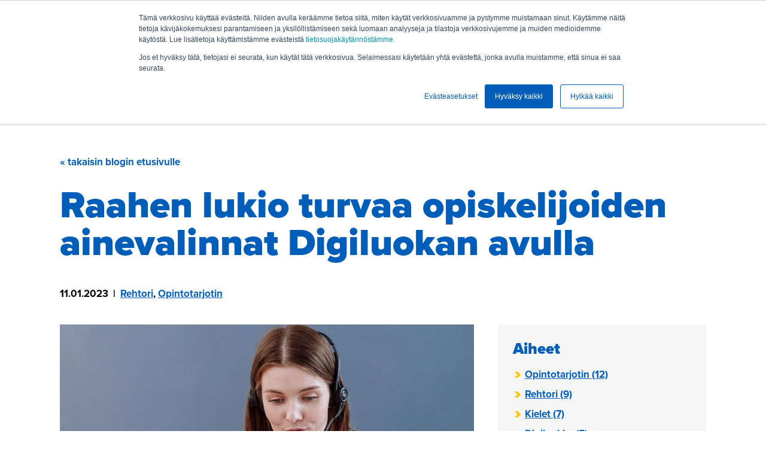

--- FILE ---
content_type: text/html; charset=UTF-8
request_url: https://www.tutorhouse.fi/digiluokka/blogi/raahen-lukio-turvaa-opiskelijoiden-ainevalinnat-digiluokan-avulla
body_size: 9389
content:
<!doctype html><html lang="fi"><head>
        <meta charset="utf-8">
        <meta name="description" content="Raahen lukio on käyttänyt Tutorhousen Digiluokkaa apuna opetuksen järjestämisessä jo viisi vuotta. Lue rehtori Heikki Peltoniemen haastattelu.">
        <title>Raahen lukio turvaa opiskelijoiden ainevalinnat Digiluokan avulla</title>
        <link rel="shortcut icon" href="https://www.tutorhouse.fi/hubfs/website-2020/logos/tutorhouse-favicon.png">
        
        <link rel="stylesheet" href="https://use.typekit.net/afk0oaj.css">
        <link rel="stylesheet" href="https://www.tutorhouse.fi/hubfs/hub_generated/template_assets/1/25005213150/1741815346453/template_tutorhouse-2020.min.css">
      
        <meta name="viewport" content="width=device-width, initial-scale=1">

    <script src="/hs/hsstatic/jquery-libs/static-1.4/jquery/jquery-1.11.2.js"></script>
<script src="/hs/hsstatic/jquery-libs/static-1.4/jquery-migrate/jquery-migrate-1.2.1.js"></script>
<script>hsjQuery = window['jQuery'];</script>
    <meta property="og:description" content="Raahen lukio on käyttänyt Tutorhousen Digiluokkaa apuna opetuksen järjestämisessä jo viisi vuotta. Lue rehtori Heikki Peltoniemen haastattelu.">
    <meta property="og:title" content="Raahen lukio turvaa opiskelijoiden ainevalinnat Digiluokan avulla">
    <meta name="twitter:description" content="Raahen lukio on käyttänyt Tutorhousen Digiluokkaa apuna opetuksen järjestämisessä jo viisi vuotta. Lue rehtori Heikki Peltoniemen haastattelu.">
    <meta name="twitter:title" content="Raahen lukio turvaa opiskelijoiden ainevalinnat Digiluokan avulla">

    

    
    <style>
a.cta_button{-moz-box-sizing:content-box !important;-webkit-box-sizing:content-box !important;box-sizing:content-box !important;vertical-align:middle}.hs-breadcrumb-menu{list-style-type:none;margin:0px 0px 0px 0px;padding:0px 0px 0px 0px}.hs-breadcrumb-menu-item{float:left;padding:10px 0px 10px 10px}.hs-breadcrumb-menu-divider:before{content:'›';padding-left:10px}.hs-featured-image-link{border:0}.hs-featured-image{float:right;margin:0 0 20px 20px;max-width:50%}@media (max-width: 568px){.hs-featured-image{float:none;margin:0;width:100%;max-width:100%}}.hs-screen-reader-text{clip:rect(1px, 1px, 1px, 1px);height:1px;overflow:hidden;position:absolute !important;width:1px}
</style>

    <script type="application/ld+json">
{
  "mainEntityOfPage" : {
    "@type" : "WebPage",
    "@id" : "https://www.tutorhouse.fi/digiluokka/blogi/raahen-lukio-turvaa-opiskelijoiden-ainevalinnat-digiluokan-avulla"
  },
  "author" : {
    "name" : "Tutorhouse",
    "url" : "https://www.tutorhouse.fi/digiluokka/blogi/author/tutorhouse",
    "@type" : "Person"
  },
  "headline" : "Raahen lukio turvaa opiskelijoiden ainevalinnat Digiluokan avulla",
  "datePublished" : "2023-01-11T10:37:59.000Z",
  "dateModified" : "2023-03-06T18:39:27.623Z",
  "publisher" : {
    "name" : "Tutorhouse Oy",
    "logo" : {
      "url" : "https://www.tutorhouse.fi/hubfs/website-2020/logos/logo-rgb-sininen-tutorhouse-2020.png",
      "@type" : "ImageObject"
    },
    "@type" : "Organization"
  },
  "@context" : "https://schema.org",
  "@type" : "BlogPosting",
  "image" : [ "https://www.tutorhouse.fi/hubfs/Raahen%20lukio.jpg" ]
}
</script>


    
<!--  Added by GoogleAnalytics integration -->
<script>
var _hsp = window._hsp = window._hsp || [];
_hsp.push(['addPrivacyConsentListener', function(consent) { if (consent.allowed || (consent.categories && consent.categories.analytics)) {
  (function(i,s,o,g,r,a,m){i['GoogleAnalyticsObject']=r;i[r]=i[r]||function(){
  (i[r].q=i[r].q||[]).push(arguments)},i[r].l=1*new Date();a=s.createElement(o),
  m=s.getElementsByTagName(o)[0];a.async=1;a.src=g;m.parentNode.insertBefore(a,m)
})(window,document,'script','//www.google-analytics.com/analytics.js','ga');
  ga('create','UA-16340404-1','auto');
  ga('send','pageview');
}}]);
</script>

<!-- /Added by GoogleAnalytics integration -->

<!--  Added by GoogleTagManager integration -->
<script>
var _hsp = window._hsp = window._hsp || [];
window.dataLayer = window.dataLayer || [];
function gtag(){dataLayer.push(arguments);}

var useGoogleConsentModeV2 = true;
var waitForUpdateMillis = 1000;



var hsLoadGtm = function loadGtm() {
    if(window._hsGtmLoadOnce) {
      return;
    }

    if (useGoogleConsentModeV2) {

      gtag('set','developer_id.dZTQ1Zm',true);

      gtag('consent', 'default', {
      'ad_storage': 'denied',
      'analytics_storage': 'denied',
      'ad_user_data': 'denied',
      'ad_personalization': 'denied',
      'wait_for_update': waitForUpdateMillis
      });

      _hsp.push(['useGoogleConsentModeV2'])
    }

    (function(w,d,s,l,i){w[l]=w[l]||[];w[l].push({'gtm.start':
    new Date().getTime(),event:'gtm.js'});var f=d.getElementsByTagName(s)[0],
    j=d.createElement(s),dl=l!='dataLayer'?'&l='+l:'';j.async=true;j.src=
    'https://www.googletagmanager.com/gtm.js?id='+i+dl;f.parentNode.insertBefore(j,f);
    })(window,document,'script','dataLayer','GTM-N3V8K6');

    window._hsGtmLoadOnce = true;
};

_hsp.push(['addPrivacyConsentListener', function(consent){
  if(consent.allowed || (consent.categories && consent.categories.analytics)){
    hsLoadGtm();
  }
}]);

</script>

<!-- /Added by GoogleTagManager integration -->


<!-- Facebook Domain Verification -->
<meta name="facebook-domain-verification" content="m5w766v7jaf59oocgkl1qvrsvix8zp">
<!-- End Facebook Domain Verification -->
<!-- Google Tag Manager -->
<script data-cookieconsent="ignore">(function(w,d,s,l,i){w[l]=w[l]||[];w[l].push({'gtm.start':
new Date().getTime(),event:'gtm.js'});var f=d.getElementsByTagName(s)[0],
j=d.createElement(s),dl=l!='dataLayer'?'&l='+l:'';j.async=true;j.src=
'//www.googletagmanager.com/gtm.js?id='+i+dl;f.parentNode.insertBefore(j,f);
})(window,document,'script','dataLayer','GTM-N3V8K6');</script>
<!-- End Google Tag Manager -->
<!-- Hotjar Tracking Code for http://www.tutorhouse.fi -->
<script>
(function(h,o,t,j,a,r){
    h.hj=h.hj||function(){(h.hj.q=h.hj.q||[]).push(arguments)};
    h._hjSettings={hjid:408770,hjsv:5};
    a=o.getElementsByTagName('head')[0];
    r=o.createElement('script');r.async=1;
    r.src=t+h._hjSettings.hjid+j+h._hjSettings.hjsv;
    a.appendChild(r);
})(window,document,'//static.hotjar.com/c/hotjar-','.js?sv=');
</script>
<!-- End Hotjar Tracking Code for http://www.tutorhouse.fi -->
<!-- Lucky Orange Tracking Code for http://www.tutorhouse.fi -->
<script type="text/javascript">
window.__lo_site_id = 326320;

	(function() {
		var wa = document.createElement('script'); wa.type = 'text/javascript'; wa.async = true;
		wa.src = 'https://d10lpsik1i8c69.cloudfront.net/w.js';
		var s = document.getElementsByTagName('script')[0]; s.parentNode.insertBefore(wa, s);
	  })();
	</script>
<!-- End Lucky Orange Tracking Code for http://www.tutorhouse.fi -->
<link rel="amphtml" href="https://www.tutorhouse.fi/digiluokka/blogi/raahen-lukio-turvaa-opiskelijoiden-ainevalinnat-digiluokan-avulla?hs_amp=true">

<meta property="og:image" content="https://www.tutorhouse.fi/hubfs/Raahen%20lukio.jpg">
<meta property="og:image:width" content="1200">
<meta property="og:image:height" content="628">

<meta name="twitter:image" content="https://www.tutorhouse.fi/hubfs/Raahen%20lukio.jpg">


<meta property="og:url" content="https://www.tutorhouse.fi/digiluokka/blogi/raahen-lukio-turvaa-opiskelijoiden-ainevalinnat-digiluokan-avulla">
<meta name="twitter:card" content="summary_large_image">
<meta name="twitter:creator" content="@TutorHouseOy">

<link rel="canonical" href="https://www.tutorhouse.fi/digiluokka/blogi/raahen-lukio-turvaa-opiskelijoiden-ainevalinnat-digiluokan-avulla">

<meta property="og:type" content="article">
<link rel="alternate" type="application/rss+xml" href="https://www.tutorhouse.fi/digiluokka/blogi/rss.xml">
<meta name="twitter:domain" content="www.tutorhouse.fi">
<script src="//platform.linkedin.com/in.js" type="text/javascript">
    lang: en_US
</script>

<meta http-equiv="content-language" content="fi">






    <meta name="generator" content="HubSpot"></head>
    <body>
<!--  Added by GoogleTagManager integration -->
<noscript><iframe src="https://www.googletagmanager.com/ns.html?id=GTM-N3V8K6" height="0" width="0" style="display:none;visibility:hidden"></iframe></noscript>

<!-- /Added by GoogleTagManager integration -->

        <!-- Begin partial -->

<header class="header">
  <div class="header__toprow">
    <div class="header__toprow__wrapper">
      
      <div class="header__toprow__links">
        <div class="header__toprow__link header__toprow__link--regular">
          <a href="/">Tutorhouse yksityisille</a>
        </div>
        <div class="header__toprow__link header__toprow__link--digiluokka active">
          <a href="/digiluokka">Digiluokka oppilaitoksille</a>
        </div>
      </div>
      
    </div>
  </div>
  
  
  <div class="header__inner header__inner--digiluokka">

    <div class="header-body">
      <a href="/digiluokka" class="branding">
        <img src="https://www.tutorhouse.fi/hubfs/website-2020/logos/digiluokka_logo_valkoinen.png" alt="Digiluokka">
      </a>
      <span id="hs_cos_wrapper_cta" class="hs_cos_wrapper hs_cos_wrapper_widget hs_cos_wrapper_type_cta" style="" data-hs-cos-general-type="widget" data-hs-cos-type="cta"><!--HubSpot Call-to-Action Code --><span class="hs-cta-wrapper" id="hs-cta-wrapper-48336d3a-c419-4bc9-96e1-6215fee26cd4"><span class="hs-cta-node hs-cta-48336d3a-c419-4bc9-96e1-6215fee26cd4" id="hs-cta-48336d3a-c419-4bc9-96e1-6215fee26cd4"><!--[if lte IE 8]><div id="hs-cta-ie-element"></div><![endif]--><a href="https://cta-redirect.hubspot.com/cta/redirect/2741551/48336d3a-c419-4bc9-96e1-6215fee26cd4"><img class="hs-cta-img" id="hs-cta-img-48336d3a-c419-4bc9-96e1-6215fee26cd4" style="border-width:0px;" src="https://no-cache.hubspot.com/cta/default/2741551/48336d3a-c419-4bc9-96e1-6215fee26cd4.png" alt="Pyydä yhteydenottoa"></a></span><script charset="utf-8" src="/hs/cta/cta/current.js"></script><script type="text/javascript"> hbspt.cta._relativeUrls=true;hbspt.cta.load(2741551, '48336d3a-c419-4bc9-96e1-6215fee26cd4', {"useNewLoader":"true","region":"na1"}); </script></span><!-- end HubSpot Call-to-Action Code --></span>
    </div>

    <div class="header-footer hidden-mobile">
      <div class="navigation-wrapper">
        <nav class="navigation navigation--lower">
          <div id="hs_menu_wrapper_menu" class="hs-menu-wrapper active-branch no-flyouts hs-menu-flow-horizontal" role="navigation" data-sitemap-name="Tutorhouse 2020" data-menu-id="103155896372" aria-label="Navigation Menu">
 <ul role="menu">
  <li class="hs-menu-item hs-menu-depth-1 hs-item-has-children" role="none"><a href="javascript:;" aria-haspopup="true" aria-expanded="false" role="menuitem">Etusivu</a>
   <ul role="menu" class="hs-menu-children-wrapper">
    <li class="hs-menu-item hs-menu-depth-2" role="none"><a href="https://www.tutorhouse.fi/digiluokka" role="menuitem">Etusivu</a></li>
    <li class="hs-menu-item hs-menu-depth-2" role="none"><a href="https://www.tutorhouse.fi/digiluokka/ajankohtaista" role="menuitem">Ajankohtaista</a></li>
   </ul></li>
  <li class="hs-menu-item hs-menu-depth-1 hs-item-has-children" role="none"><a href="javascript:;" aria-haspopup="true" aria-expanded="false" role="menuitem">Opintotarjotin</a>
   <ul role="menu" class="hs-menu-children-wrapper">
    <li class="hs-menu-item hs-menu-depth-2" role="none"><a href="https://www.tutorhouse.fi/digiluokka/opintotarjotin" role="menuitem">Opintotarjotin lukiolaisille</a></li>
    <li class="hs-menu-item hs-menu-depth-2" role="none"><a href="https://www.tutorhouse.fi/digiluokka/opintotarjotin-2025-2026" role="menuitem">Lukuvuosi 2025-2026</a></li>
    <li class="hs-menu-item hs-menu-depth-2" role="none"><a href="https://www.tutorhouse.fi/digiluokka/ohjeet-lukioille" role="menuitem">Ohjeita lukioille</a></li>
    <li class="hs-menu-item hs-menu-depth-2" role="none"><a href="https://uusi.pilvikanava.fi/digiluokka/fi/" role="menuitem" target="_blank" rel="noopener">Ilmoita opiskelijat</a></li>
   </ul></li>
  <li class="hs-menu-item hs-menu-depth-1" role="none"><a href="https://www.tutorhouse.fi/digiluokka/sijaiset" role="menuitem">Sijaiset lukioon</a></li>
  <li class="hs-menu-item hs-menu-depth-1" role="none"><a href="https://www.tutorhouse.fi/digiluokka/muut_opetuspalvelut" role="menuitem">Muut opetuspalvelut</a></li>
  <li class="hs-menu-item hs-menu-depth-1 hs-item-has-children" role="none"><a href="javascript:;" aria-haspopup="true" aria-expanded="false" role="menuitem">Kokemuksia</a>
   <ul role="menu" class="hs-menu-children-wrapper">
    <li class="hs-menu-item hs-menu-depth-2" role="none"><a href="https://www.tutorhouse.fi/digiluokka/blogi" role="menuitem">Asiakaskokemuksia - Blogi</a></li>
    <li class="hs-menu-item hs-menu-depth-2" role="none"><a href="https://www.tutorhouse.fi/digiluokka/kokemuksia" role="menuitem">Opiskelijoiden kokemuksia</a></li>
   </ul></li>
  <li class="hs-menu-item hs-menu-depth-1 hs-item-has-children" role="none"><a href="javascript:;" aria-haspopup="true" aria-expanded="false" role="menuitem">Info lukiolaisille</a>
   <ul role="menu" class="hs-menu-children-wrapper">
    <li class="hs-menu-item hs-menu-depth-2" role="none"><a href="https://www.tutorhouse.fi/digiluokka/lukiolaisille" role="menuitem">Opinnot Digiluokassa</a></li>
    <li class="hs-menu-item hs-menu-depth-2" role="none"><a href="https://www.tutorhouse.fi/digiluokka/ohjeet" role="menuitem">Ohjeita opiskelijoille</a></li>
    <li class="hs-menu-item hs-menu-depth-2" role="none"><a href="https://www.tutorhouse.fi/digiluokka/lukiot" role="menuitem">Katso mukana olevat lukiot</a></li>
   </ul></li>
  <li class="hs-menu-item hs-menu-depth-1 hs-item-has-children" role="none"><a href="javascript:;" aria-haspopup="true" aria-expanded="false" role="menuitem">Yhteystiedot</a>
   <ul role="menu" class="hs-menu-children-wrapper">
    <li class="hs-menu-item hs-menu-depth-2" role="none"><a href="https://www.tutorhouse.fi/digiluokka/yhteystiedot" role="menuitem">Asiakaspalvelu</a></li>
    <li class="hs-menu-item hs-menu-depth-2" role="none"><a href="https://www.tutorhouse.fi/digiluokka/yhteydenottopyynto" role="menuitem">Yhteydenottolomake</a></li>
   </ul></li>
 </ul>
</div>
        </nav>
      </div>
    </div>

    <a href="javascript:void(0)" class="aa-hamburger js-hamburger-toggle hidden-desktop">
      <div class="aa-hamburger__inner">
        <span></span>
      </div>
    </a>

    <nav class="navigation navigation--mobile hidden-desktop">
      <div id="hs_menu_wrapper_menu" class="hs-menu-wrapper active-branch no-flyouts hs-menu-flow-horizontal" role="navigation" data-sitemap-name="Tutorhouse 2020" data-menu-id="103155896372" aria-label="Navigation Menu">
 <ul role="menu">
  <li class="hs-menu-item hs-menu-depth-1 hs-item-has-children" role="none"><a href="javascript:;" aria-haspopup="true" aria-expanded="false" role="menuitem">Etusivu</a>
   <ul role="menu" class="hs-menu-children-wrapper">
    <li class="hs-menu-item hs-menu-depth-2" role="none"><a href="https://www.tutorhouse.fi/digiluokka" role="menuitem">Etusivu</a></li>
    <li class="hs-menu-item hs-menu-depth-2" role="none"><a href="https://www.tutorhouse.fi/digiluokka/ajankohtaista" role="menuitem">Ajankohtaista</a></li>
   </ul></li>
  <li class="hs-menu-item hs-menu-depth-1 hs-item-has-children" role="none"><a href="javascript:;" aria-haspopup="true" aria-expanded="false" role="menuitem">Opintotarjotin</a>
   <ul role="menu" class="hs-menu-children-wrapper">
    <li class="hs-menu-item hs-menu-depth-2" role="none"><a href="https://www.tutorhouse.fi/digiluokka/opintotarjotin" role="menuitem">Opintotarjotin lukiolaisille</a></li>
    <li class="hs-menu-item hs-menu-depth-2" role="none"><a href="https://www.tutorhouse.fi/digiluokka/opintotarjotin-2025-2026" role="menuitem">Lukuvuosi 2025-2026</a></li>
    <li class="hs-menu-item hs-menu-depth-2" role="none"><a href="https://www.tutorhouse.fi/digiluokka/ohjeet-lukioille" role="menuitem">Ohjeita lukioille</a></li>
    <li class="hs-menu-item hs-menu-depth-2" role="none"><a href="https://uusi.pilvikanava.fi/digiluokka/fi/" role="menuitem" target="_blank" rel="noopener">Ilmoita opiskelijat</a></li>
   </ul></li>
  <li class="hs-menu-item hs-menu-depth-1" role="none"><a href="https://www.tutorhouse.fi/digiluokka/sijaiset" role="menuitem">Sijaiset lukioon</a></li>
  <li class="hs-menu-item hs-menu-depth-1" role="none"><a href="https://www.tutorhouse.fi/digiluokka/muut_opetuspalvelut" role="menuitem">Muut opetuspalvelut</a></li>
  <li class="hs-menu-item hs-menu-depth-1 hs-item-has-children" role="none"><a href="javascript:;" aria-haspopup="true" aria-expanded="false" role="menuitem">Kokemuksia</a>
   <ul role="menu" class="hs-menu-children-wrapper">
    <li class="hs-menu-item hs-menu-depth-2" role="none"><a href="https://www.tutorhouse.fi/digiluokka/blogi" role="menuitem">Asiakaskokemuksia - Blogi</a></li>
    <li class="hs-menu-item hs-menu-depth-2" role="none"><a href="https://www.tutorhouse.fi/digiluokka/kokemuksia" role="menuitem">Opiskelijoiden kokemuksia</a></li>
   </ul></li>
  <li class="hs-menu-item hs-menu-depth-1 hs-item-has-children" role="none"><a href="javascript:;" aria-haspopup="true" aria-expanded="false" role="menuitem">Info lukiolaisille</a>
   <ul role="menu" class="hs-menu-children-wrapper">
    <li class="hs-menu-item hs-menu-depth-2" role="none"><a href="https://www.tutorhouse.fi/digiluokka/lukiolaisille" role="menuitem">Opinnot Digiluokassa</a></li>
    <li class="hs-menu-item hs-menu-depth-2" role="none"><a href="https://www.tutorhouse.fi/digiluokka/ohjeet" role="menuitem">Ohjeita opiskelijoille</a></li>
    <li class="hs-menu-item hs-menu-depth-2" role="none"><a href="https://www.tutorhouse.fi/digiluokka/lukiot" role="menuitem">Katso mukana olevat lukiot</a></li>
   </ul></li>
  <li class="hs-menu-item hs-menu-depth-1 hs-item-has-children" role="none"><a href="javascript:;" aria-haspopup="true" aria-expanded="false" role="menuitem">Yhteystiedot</a>
   <ul role="menu" class="hs-menu-children-wrapper">
    <li class="hs-menu-item hs-menu-depth-2" role="none"><a href="https://www.tutorhouse.fi/digiluokka/yhteystiedot" role="menuitem">Asiakaspalvelu</a></li>
    <li class="hs-menu-item hs-menu-depth-2" role="none"><a href="https://www.tutorhouse.fi/digiluokka/yhteydenottopyynto" role="menuitem">Yhteydenottolomake</a></li>
   </ul></li>
 </ul>
</div>
    </nav>

  </div>
  
  
</header>
<!-- End partial -->
      
        <main class="blog-post">
  
            <div class="aa-columns aa-columns__accordion">
                <div class="aa-columns__inner">
                    <div class="aa-columns__header">
                      
                        <a class="back-link" href="https://www.tutorhouse.fi/digiluokka/blogi">« takaisin blogin etusivulle</a>
                        <h1><span id="hs_cos_wrapper_name" class="hs_cos_wrapper hs_cos_wrapper_meta_field hs_cos_wrapper_type_text" style="" data-hs-cos-general-type="meta_field" data-hs-cos-type="text">Raahen lukio turvaa opiskelijoiden ainevalinnat Digiluokan avulla</span></h1>
                        <span class="info">11.01.2023  &nbsp;|&nbsp; <a href="https://www.tutorhouse.fi/digiluokka/blogi/topic/rehtori">Rehtori</a>, <a href="https://www.tutorhouse.fi/digiluokka/blogi/topic/opintotarjotin">Opintotarjotin</a></span>
                    
                    </div>
                    <div class="aa-columns__body">

                        <div class="aa-column aa-column__text">
                            <span id="hs_cos_wrapper_post_body" class="hs_cos_wrapper hs_cos_wrapper_meta_field hs_cos_wrapper_type_rich_text" style="" data-hs-cos-general-type="meta_field" data-hs-cos-type="rich_text"><p><img src="https://www.tutorhouse.fi/hs-fs/hubfs/Raahen%20lukio.jpg?width=1200&amp;height=628&amp;name=Raahen%20lukio.jpg" alt="Raahen lukio" width="1200" height="628" loading="lazy" style="height: auto; max-width: 100%; width: 1200px;" srcset="https://www.tutorhouse.fi/hs-fs/hubfs/Raahen%20lukio.jpg?width=600&amp;height=314&amp;name=Raahen%20lukio.jpg 600w, https://www.tutorhouse.fi/hs-fs/hubfs/Raahen%20lukio.jpg?width=1200&amp;height=628&amp;name=Raahen%20lukio.jpg 1200w, https://www.tutorhouse.fi/hs-fs/hubfs/Raahen%20lukio.jpg?width=1800&amp;height=942&amp;name=Raahen%20lukio.jpg 1800w, https://www.tutorhouse.fi/hs-fs/hubfs/Raahen%20lukio.jpg?width=2400&amp;height=1256&amp;name=Raahen%20lukio.jpg 2400w, https://www.tutorhouse.fi/hs-fs/hubfs/Raahen%20lukio.jpg?width=3000&amp;height=1570&amp;name=Raahen%20lukio.jpg 3000w, https://www.tutorhouse.fi/hs-fs/hubfs/Raahen%20lukio.jpg?width=3600&amp;height=1884&amp;name=Raahen%20lukio.jpg 3600w" sizes="(max-width: 1200px) 100vw, 1200px"></p>
<h4>Raahen lukio on käyttänyt Tutorhousen Digiluokkaa apuna opetuksen järjestämisessä jo viisi vuotta. Rehtorin mukaan siitä on ollut hyötyä lukiolaisille, kaksoistutkinnon suorittajille kuin myös lukion opettajille.</h4>
<p><!--more--></p>
<p>"Nykyään lukiossa tarvitaan yksilöllisiä ratkaisuja. Siinä <a href="/digiluokka" rel="noopener">Digiluokka</a> on ollut mainio yhteistyökumppani", sanoo Raahen lukion rehtori <strong>Heikki Peltoniemi</strong>.</p>
<p><span style="font-size: 17px; color: #000000;">Pohjois-Pohjanmaalla sijaitsevassa Raahen lukiossa on noin 350 opiskelijaa. Heistä valtaosa haluaa opiskella aineita, joista on eniten hyötyä todistusvalinnan pisteytyksissä. Tämän seurauksena vieraiden kielten ja joidenkin reaaliaineiden suosio on romahtanut eikä niiden opetusryhmiä saada toteutumaan lukion omin voimin.</span></p>
<p><span style="font-size: 17px; color: #000000;">Haaste on yleinen Suomen lukioissa. Raahessa se on ratkaistu käyttämällä Digiluokkaa. Jos esimerkiksi venäjän, ranskan ja katsomusaineiden ryhmät eivät ole toteutuneet omassa lukiossa, nuoret ovat opiskelleet näitä aineita Digiluokan online-opetuksessa. Peltoniemi kertoo, että hän on turvannut ainevalintojen toteutumisen näin jo viiden vuoden ajan.</span></p>
<p>&nbsp;</p>
<h4>Digiluokan online-opintojaksot jouduttavat kaksoistutkinnon valmistumista</h4>
<p>Digiluokan online-opetuksesta on ollut hyötyä myös kaksoistutkinnon suorittajille. Heitä on Raahen lukiossa noin 40.&nbsp;</p>
<p>Peltoniemen mukaan ammatti- ja lukio-opintojen yhdistäminen on "tiukka paketti" ja kaksoistutkintoa suorittavien valmistuminen voi helposti venähtää neljään vuoteen.</p>
<p>Rehtori kertoo, että Digiluokan opintotarjonnan hyödyntäminen on lyhentänyt valmistumisaikaa. Kun opintojaksojen suorittamista ei ole tarvinnut odotella tai siirtää myöhemmäksi, ovat nuoret saaneet kaksoistutkinnon valmiiksi kolmessa vuodessa. Opiskelijat ovat opiskelleet tarvitsemansa kokonaisuudet vaihtojaksojen aikana.</p>
<p>&nbsp;</p>
<h4>Ei turhaa byrokratiaa</h4>
<p>Digiluokan tuoma joustavuus on auttanut myös lukion opettajia.</p>
<p>"Lukiossa työskentely on opettajille kuormittavaa. Jos opettaja on kokenut, että lukujärjestys on liian täynnä, olen keskustellut hänen kanssaan siitä, että järjestetäänkö jokin kurssi Digiluokan kautta. Se helpottaa opettajan työtaakkaa", Peltoniemi kertoo.</p>
<p>Rehtori on tyytyväinen Digiluokan toimintaan ja erityiskiitosta hän antaa palvelun helppokäyttöisyydelle. "Siihen ei liity turhaa byrokratiaa", hän toteaa. Lukio vain ilmoittaa opiskelijat opintojaksoille, minkä jälkeen Digiluokka hoitaa opiskelijoiden ohjeistuksen, opetuksen ja arvioinnit.</p>
<p><!--HubSpot Call-to-Action Code --><span class="hs-cta-wrapper" id="hs-cta-wrapper-8d8dbd9b-226c-4b61-9d70-36831af04012"><span class="hs-cta-node hs-cta-8d8dbd9b-226c-4b61-9d70-36831af04012" id="hs-cta-8d8dbd9b-226c-4b61-9d70-36831af04012"><!--[if lte IE 8]><div id="hs-cta-ie-element"></div><![endif]--><a href="https://cta-redirect.hubspot.com/cta/redirect/2741551/8d8dbd9b-226c-4b61-9d70-36831af04012"><img class="hs-cta-img" id="hs-cta-img-8d8dbd9b-226c-4b61-9d70-36831af04012" style="border-width:0px;" src="https://no-cache.hubspot.com/cta/default/2741551/8d8dbd9b-226c-4b61-9d70-36831af04012.png" alt="Tutustu Digiluokan tarjontaan"></a></span><script charset="utf-8" src="/hs/cta/cta/current.js"></script><script type="text/javascript"> hbspt.cta._relativeUrls=true;hbspt.cta.load(2741551, '8d8dbd9b-226c-4b61-9d70-36831af04012', {"useNewLoader":"true","region":"na1"}); </script></span><!-- end HubSpot Call-to-Action Code --></p>
<p>&nbsp;</p>
<h4>Rehtorin työssä riittää haasteita - lue kooste tyypillisestä työpäivästä</h4>
<p>Näin Heikki Peltoniemi kuvailee työpäivänsä käänteitä muuttuvan koulumaailman pyörteissä:</p>
<p>Klo 07.15 tekstiviesti opettajalta: <em>Minulla on koronan oireita, soitan kun testitulos varmistuu.</em></p>
<p>Klo 08.00 sähköposti osoitteesta ylioppilastutkinto.fi: <em>Lokakuun lopussa julkaistu Abitti on käynnistynyt huonosti laitteissa, joissa on AMD-piirivalmistajan näytönohjain. Tänään julkaistu Abitti-versio ABITTI22451 sisältää juuri tähän näytönohjaimeen liittyvän korjauksen. Vastaavan korjauksen sisältävä palvelinversio on SERVER2245K. </em>Kysyn AT-vastaavalta, mitä tämä tarkoittaa selkosuomella.</p>
<p>Klo 08.15 puhelu: <em>Koronatestin tulos oli positiivinen, opintojaksoille FY0102, KE04, MAA040506, MAB05 pitäisi saada sijainen.</em> Apulaisrehtori aloittaa sijaisen etsimisen, vaikka tiedossa on, että matemaattisten aineiden opettajista on huutava pula.</p>
<p>Klo 8.30 – 9.00 tilannekatsaus opinto-ohjaajan luona ennen jakson vaihtumista: <em>Opiskelijat ovat muuttaneet opintosuunnitelmiaan. Venäjän kielen ryhmässä on jäljellä kaksi opiskelijaa ja opintojaksot VEB33:sta eteenpäin pitäisi silti jotenkin mahdollistaa. </em>Sovitaan, että opinto-ohjaaja keskustelee opiskelijoiden kanssa online-opetuksen mahdollisuudesta.</p>
<p>Klo 9.15 – 11.00 toisen asteen rehtoritapaaminen: <em>KT-opiskelijoiden vaihtojaksojärjestelmän tilannekatsaus. Jotta ylioppilastutkinto voidaan suorittaa myös ammatillisella puolella kolmen vuoden tavoiteaikataulussa, tarvitaan lukiojaksojen lisäksi jonkin verran ammatillisiin jaksoihin sijoittuvaa lukio-opetusta. Tämä tulisi toteuttaa online-opetuksena klo 16-18 välisenä aikana.</em> Tiedossa on, että lukion opettajien jaksaminen on koetuksella viime vuosien nopealla aikataululla toteutettujen uudistusten jälkeen, joten lisäopetusta ei ole helppoa järjestää varsinkaan iltaisin.</p>
<p>Klo 11.00 - 11-30 lounas. <em>Samalla keskustellaan tulevan jatko-opintoesittelypäivän järjestelyistä.</em></p>
<p>Klo 11.50 Wilma-viestiin vastaaminen: <em>Opiskelija tiedustelee, miten anotaan väliaikainen oppivelvollisuuden keskeyttäminen ja voiko opiskella etänä Espanjasta käsin. </em>Ohjeistan kysyjää tutustumaan Aurinkorannan suomalaisen koulun opintotarjontaan ja opiskelijaksi hakeutumiseen.</p>
<p>Klo 12-13 opiskelijahuoltoryhmän/yksilöllisen asiantuntijaryhmän kokous: <em>Motivoituneella, tavoitteellisella opiskelijalla ongelmia jaksamisen kanssa. Koulupsykologi suosittaa "hybridimallia", missä opiskelija voisi suorittaa osan opinnoista itsenäisesti kotoa käsin, mutta siten että opettajat tukevat opintoja. </em>Keskustellaan hybridiopetuksessa esille tulleista ongelmista ja päädytään ratkaisuun, missä ko. opiskelijalle etsitään "tutor-opettaja" opintojen tukemiseksi.</p>
<p>Klo 13.30 – 14.30 kehityskeskustelu: <em>Keskustellaan mm. digitaalisen materiaalin käyttöön liittyvistä ongelmista. Kustantajien lisenssikäytänteet ovat moninaiset ja oppimisympäristöt eivät aina toimi suunnitellulla tavalla. </em>Sovitaan, että varsinkin valtakunnallisissa valinnaisissa opintojaksoissa voidaan tarvittaessa palata printtimateriaaliin.</p>
<p>Klo 14.50 – 16.00 saapuneisiin sähköposteihin vastaaminen.</p>
<p>Klo 16.05 WhatsApp-viesti apulaisrehtorilta: <em>Koronaan sairastuneen opettajan tunnit saatiin järjestettyä osin koulun omin voimin ja yhdelle opintojaksolle löytyi opettaja, joka opettaa lukujärjestyksen mukaisesti etänä.</em></p>
<p>Klo 16.15 Kotiin räntäsateessa pyörällä. Mieleen tulee lukiolaki: <em>Jokaisella oppilaitoksella, jossa järjestetään tässä laissa tarkoitettua koulutusta, tulee olla toiminnasta vastaava rehtori.</em></p>
<p>Sana rehtori on peräisin latinan sanasta rector, joka on tekijämuoto verbistä regere, hallita. Pitäisiköhän tehtävän nimike muuttaa selviytyjäksi? Se viittaa enemmän tehtävän todelliseen luonteeseen muuttuneessa koulumaailmassa.</p>
<p>Klo 17.00 – 17.30 Ulkoilua labradorinnoutajan kanssa. Viljo lukee kavereiden postaukset kirkon kiviaidasta. On kaikki niin kuin ennenkin.</p>
<p>&nbsp;</p>
<p style="font-weight: bold;"><span style="font-weight: normal;"><!--HubSpot Call-to-Action Code --><span class="hs-cta-wrapper" id="hs-cta-wrapper-8d8dbd9b-226c-4b61-9d70-36831af04012"><span class="hs-cta-node hs-cta-8d8dbd9b-226c-4b61-9d70-36831af04012" id="hs-cta-8d8dbd9b-226c-4b61-9d70-36831af04012"><!--[if lte IE 8]><div id="hs-cta-ie-element"></div><![endif]--><a href="https://cta-redirect.hubspot.com/cta/redirect/2741551/8d8dbd9b-226c-4b61-9d70-36831af04012"><img class="hs-cta-img" id="hs-cta-img-8d8dbd9b-226c-4b61-9d70-36831af04012" style="border-width:0px;" src="https://no-cache.hubspot.com/cta/default/2741551/8d8dbd9b-226c-4b61-9d70-36831af04012.png" alt="Tutustu Digiluokan tarjontaan"></a></span><script charset="utf-8" src="/hs/cta/cta/current.js"></script><script type="text/javascript"> hbspt.cta._relativeUrls=true;hbspt.cta.load(2741551, '8d8dbd9b-226c-4b61-9d70-36831af04012', {"useNewLoader":"true","region":"na1"}); </script></span><!-- end HubSpot Call-to-Action Code --></span></p></span>
                        </div>
                      
                        <div class="aa-column aa-column__text gray-bg">
                            <h3>Aiheet</h3>
                            <ul>
                                
                                
                                    <li><a href="/digiluokka/blogi/topic/opintotarjotin">Opintotarjotin <span>(12)</span></a></li>
                                
                                    <li><a href="/digiluokka/blogi/topic/rehtori">Rehtori <span>(9)</span></a></li>
                                
                                    <li><a href="/digiluokka/blogi/topic/kielet">Kielet <span>(7)</span></a></li>
                                
                                    <li><a href="/digiluokka/blogi/topic/digiluokka">Digiluokka <span>(5)</span></a></li>
                                
                                    <li><a href="/digiluokka/blogi/topic/opettajapalvelut">Opettajapalvelut <span>(5)</span></a></li>
                                
                                    <li><a href="/digiluokka/blogi/topic/lukiolainen">Lukiolainen <span>(4)</span></a></li>
                                
                                    <li><a href="/digiluokka/blogi/topic/sijaisuudet">Sijaisuudet <span>(4)</span></a></li>
                                
                                    <li><a href="/digiluokka/blogi/topic/opettaja">Opettaja <span>(3)</span></a></li>
                                
                                    <li><a href="/digiluokka/blogi/topic/reaaliaineet">Reaaliaineet <span>(3)</span></a></li>
                                
                                    <li><a href="/digiluokka/blogi/topic/aikuisopiskelija">Aikuisopiskelija <span>(1)</span></a></li>
                                
                            </ul>
                            <h3>Luetuimmat kirjoitukset</h3>
                            <ul>
                                
                                
                                    <li><a href="https://www.tutorhouse.fi/digiluokka/blogi/ammatillisen-kehittymisen-kannalta-tutorhouse-on-ollut-upea-loyto">"Ammatillisen kehittymisen kannalta Tutorhouse on ollut upea löytö"</a></li>
                                
                                    <li><a href="https://www.tutorhouse.fi/digiluokka/blogi/s2-opiskelu-onnistuu-hyvin-digiluokan-kautta">S2-opiskelu onnistuu hyvin Digiluokan kautta</a></li>
                                
                                    <li><a href="https://www.tutorhouse.fi/digiluokka/blogi/vaaksyn-yhteiskoulu-ratkaisi-akillisen-sijaistarpeen-digiluokan-avulla">Vääksyn Yhteiskoulu ratkaisi äkillisen sijaistarpeen Digiluokan avulla</a></li>
                                
                                    <li><a href="https://www.tutorhouse.fi/digiluokka/blogi/tutorhousen-digiluokassa-tyoskentely-kehittaa-opettajan-ammattitaitoa-ja-tarjoaa-yhteisollisyytta">Tutorhousen Digiluokassa työskentely kehittää opettajan ammattitaitoa ja tarjoaa yhteisöllisyyttä</a></li>
                                
                                    <li><a href="https://www.tutorhouse.fi/digiluokka/blogi/minka-opiskeli-koko-ranskan-oppimäärän-digiluokassa-ja-onnistui-yo-kokeessa">Minka opiskeli koko ranskan oppimäärän Digiluokassa ja onnistui yo-kokeessa</a></li>
                                
                            </ul>
                            <h3>Tilaa uusimmat blogikirjoitukset sähköpostiisi</h3>
                            <div class="aa-form">
                              <!--[if lte IE 8]>
                              <script charset="utf-8" type="text/javascript" src="//js.hsforms.net/forms/v2-legacy.js"></script>
                              <![endif]-->
                              <script charset="utf-8" type="text/javascript" src="//js.hsforms.net/forms/v2.js"></script>
                              <script>
                                hbspt.forms.create({
                                portalId: "2741551",
                                formId: "4bcc6ebc-54c0-4a87-b3ae-741660327685"
                              });
                              </script>
                            </div>
                        </div>
                      
                    </div>
                    <div class="aa-columns__footer">
                        
                        <h2>Lue lisää</h2>
                        <div class="aa-blog-related">
                            <div class="aa-blog-related__inner">
                                <div class="aa-blog-related__body">
                                    
                                        
                                            
                                            
                                                <div class="aa-blog-related__column">
                                                    <div class="aa-post-box" style="background-image: url(https://www.tutorhouse.fi/hubfs/Tavoitteet_blogi%20%287%29.png);">
                                                        <a href="https://www.tutorhouse.fi/digiluokka/blogi/kaustisen-lukio-on-tyytyväinen-digiluokan-s2-opetukseen">
                                                            <div class="aa-post-box__title">
                                                                <h3>Kaustisen lukio on tyytyväinen Digiluokan S2-opetukseen</h3>
                                                            </div>
                                                            <div class="aa-post-box__time">
                                                                <span>09.04.2024</span>
                                                            </div>
                                                            <div class="aa-post-box__topic">
                                                                
                                                                    
                                                                        <span>Digiluokka, </span>
                                                                    
                                                                        <span>Rehtori, </span>
                                                                    
                                                                        <span>Opintotarjotin</span>
                                                                    
                                                                
                                                            </div>
                                                        </a>
                                                    </div>
                                                </div>
                                            
                                                <div class="aa-blog-related__column">
                                                    <div class="aa-post-box" style="background-image: url(https://www.tutorhouse.fi/hubfs/Raahen%20lukio.jpg);">
                                                        <a href="https://www.tutorhouse.fi/digiluokka/blogi/raahen-lukio-turvaa-opiskelijoiden-ainevalinnat-digiluokan-avulla">
                                                            <div class="aa-post-box__title">
                                                                <h3>Raahen lukio turvaa opiskelijoiden ainevalinnat Digiluokan avulla</h3>
                                                            </div>
                                                            <div class="aa-post-box__time">
                                                                <span>11.01.2023</span>
                                                            </div>
                                                            <div class="aa-post-box__topic">
                                                                
                                                                    
                                                                        <span>Rehtori, </span>
                                                                    
                                                                        <span>Opintotarjotin</span>
                                                                    
                                                                
                                                            </div>
                                                        </a>
                                                    </div>
                                                </div>
                                            
                                                <div class="aa-blog-related__column">
                                                    <div class="aa-post-box" style="background-image: url(https://www.tutorhouse.fi/hubfs/Kuopion%20lyseo%20ja%20Digiluokka%20%282%29.png);">
                                                        <a href="https://www.tutorhouse.fi/digiluokka/blogi/kuopion-keskustalukiot-loysivat-digiluokasta-patevat-sijaiset-reaaliaineisiin">
                                                            <div class="aa-post-box__title">
                                                                <h3>Kuopion keskustalukiot löysivät Digiluokasta pätevät sijaiset reaaliaineisiin</h3>
                                                            </div>
                                                            <div class="aa-post-box__time">
                                                                <span>13.10.2022</span>
                                                            </div>
                                                            <div class="aa-post-box__topic">
                                                                
                                                                    
                                                                        <span>Rehtori, </span>
                                                                    
                                                                        <span>Opettajapalvelut, </span>
                                                                    
                                                                        <span>Sijaisuudet</span>
                                                                    
                                                                
                                                            </div>
                                                        </a>
                                                    </div>
                                                </div>
                                            
                                        
                                    
                                        
                                    
                                </div>
                            </div>
                        </div>
                      
                    </div>
                </div>
            </div>

        </main>
      
        <!-- Begin partial -->
<footer class="footer">
  
  
  <div class="footer__inner footer__inner--digiluokka">
    <div class="footer__links">
      <div>Ota yhteyttä <br>040 042 3399<br>info.digiluokka@tutorhouse.fi</div>
      <div><a href="https://www.tutorhouse.fi/digiluokka/yhteydenottopyyntö">Lähetä meille <br>viesti</a></div>
      <div>
        Seuraa
        <ul>
          <li class="facebook"><a href="https://www.facebook.com/digiluokka" target="_blank"><i class="fa fa-facebook" aria-hidden="true"></i></a></li>
          <li class="twitter"><a href="https://twitter.com/digiluokka" target="_blank"><i class="fa fa-twitter" aria-hidden="true"></i></a></li>
          <li class="instagram"><a href="https://www.instagram.com/digiluokka/" target="_blank"><i class="fa fa-instagram" aria-hidden="true"></i></a></li>
        </ul>
      </div>
      <div>
        <a href="https://www.tutorhouse.fi/tietosuojaseloste" target="_blank">Tietosuojaseloste</a>
      </div>
    </div>
    <p class="align-center">Sanomatalo, Töölönlahdenkatu 2, 00100 Helsinki</p>
    <p class="align-center">Digiluokka on lukiosi paras kumppani opetuksen järjestämiseen ja kehittämiseen!</p>
    <div class="branding">
      <p>Tutorhouse on osa Sanoma Prota</p>
      <img src="https://www.tutorhouse.fi/hubfs/website-2020/logos/sanoma-pro-logo-valkoinen.png" alt="Sanoma Pro">
      <img src="https://www.tutorhouse.fi/hubfs/website-2020/logos/digiluokka_logo_valkoinen.png" alt="Digiluokka">
    </div>
  </div>
  


</footer>
<!-- End partial -->
      
        <link rel="stylesheet" href="//www.tutorhouse.fi/hubfs/Files/FontAwesome/css/font-awesome.min.css">
      
        
<!-- HubSpot performance collection script -->
<script defer src="/hs/hsstatic/content-cwv-embed/static-1.1293/embed.js"></script>
<script src="https://www.tutorhouse.fi/hubfs/hub_generated/template_assets/1/25006303450/1741815351245/template_tutorhouse-2020.min.js"></script>

<!-- Start of HubSpot Analytics Code -->
<script type="text/javascript">
var _hsq = _hsq || [];
_hsq.push(["setContentType", "blog-post"]);
_hsq.push(["setCanonicalUrl", "https:\/\/www.tutorhouse.fi\/digiluokka\/blogi\/raahen-lukio-turvaa-opiskelijoiden-ainevalinnat-digiluokan-avulla"]);
_hsq.push(["setPageId", "97456072612"]);
_hsq.push(["setContentMetadata", {
    "contentPageId": 97456072612,
    "legacyPageId": "97456072612",
    "contentFolderId": null,
    "contentGroupId": 103808430894,
    "abTestId": null,
    "languageVariantId": 97456072612,
    "languageCode": "fi",
    
    
}]);
</script>

<script type="text/javascript" id="hs-script-loader" async defer src="/hs/scriptloader/2741551.js"></script>
<!-- End of HubSpot Analytics Code -->


<script type="text/javascript">
var hsVars = {
    render_id: "b186f6f0-3f19-4879-b746-b11837e989c0",
    ticks: 1767779880952,
    page_id: 97456072612,
    
    content_group_id: 103808430894,
    portal_id: 2741551,
    app_hs_base_url: "https://app.hubspot.com",
    cp_hs_base_url: "https://cp.hubspot.com",
    language: "fi",
    analytics_page_type: "blog-post",
    scp_content_type: "",
    
    analytics_page_id: "97456072612",
    category_id: 3,
    folder_id: 0,
    is_hubspot_user: false
}
</script>


<script defer src="/hs/hsstatic/HubspotToolsMenu/static-1.432/js/index.js"></script>

<link rel="stylesheet" href="//www.tutorhouse.fi/hubfs/Files/FontAwesome/css/font-awesome.min.css">
<!-- Google Tag Manager -->
<noscript><iframe src="//www.googletagmanager.com/ns.html?id=GTM-N3V8K6" height="0" width="0" style="display:none;visibility:hidden"></iframe></noscript>
<!-- End Google Tag Manager -->
<!-- Segment Pixel - rt_tutorhouse_ON-369843 - DO NOT MODIFY -->
<img src="https://secure.adnxs.com/seg?member_id=7458&amp;add_code=rt_tutorhouse_ON-369843&amp;t=2" width="1" height="1">
<!-- End of Segment Pixel -->



<div id="fb-root"></div>
  <script>(function(d, s, id) {
  var js, fjs = d.getElementsByTagName(s)[0];
  if (d.getElementById(id)) return;
  js = d.createElement(s); js.id = id;
  js.src = "//connect.facebook.net/fi_FI/sdk.js#xfbml=1&version=v3.0";
  fjs.parentNode.insertBefore(js, fjs);
 }(document, 'script', 'facebook-jssdk'));</script> <script>!function(d,s,id){var js,fjs=d.getElementsByTagName(s)[0];if(!d.getElementById(id)){js=d.createElement(s);js.id=id;js.src="https://platform.twitter.com/widgets.js";fjs.parentNode.insertBefore(js,fjs);}}(document,"script","twitter-wjs");</script>
 


      
        
      
        <script type="text/javascript">
          $("link[href*='tutorhouse-2018.min.css']").remove();
          $("link[href*='tutorhouse-2018.css']").remove();
        </script>
    
</body></html>

--- FILE ---
content_type: text/html; charset=utf-8
request_url: https://www.google.com/recaptcha/enterprise/anchor?ar=1&k=6LdGZJsoAAAAAIwMJHRwqiAHA6A_6ZP6bTYpbgSX&co=aHR0cHM6Ly93d3cudHV0b3Job3VzZS5maTo0NDM.&hl=fi&v=PoyoqOPhxBO7pBk68S4YbpHZ&size=invisible&badge=inline&anchor-ms=20000&execute-ms=30000&cb=su4jadg6ix54
body_size: 48829
content:
<!DOCTYPE HTML><html dir="ltr" lang="fi"><head><meta http-equiv="Content-Type" content="text/html; charset=UTF-8">
<meta http-equiv="X-UA-Compatible" content="IE=edge">
<title>reCAPTCHA</title>
<style type="text/css">
/* cyrillic-ext */
@font-face {
  font-family: 'Roboto';
  font-style: normal;
  font-weight: 400;
  font-stretch: 100%;
  src: url(//fonts.gstatic.com/s/roboto/v48/KFO7CnqEu92Fr1ME7kSn66aGLdTylUAMa3GUBHMdazTgWw.woff2) format('woff2');
  unicode-range: U+0460-052F, U+1C80-1C8A, U+20B4, U+2DE0-2DFF, U+A640-A69F, U+FE2E-FE2F;
}
/* cyrillic */
@font-face {
  font-family: 'Roboto';
  font-style: normal;
  font-weight: 400;
  font-stretch: 100%;
  src: url(//fonts.gstatic.com/s/roboto/v48/KFO7CnqEu92Fr1ME7kSn66aGLdTylUAMa3iUBHMdazTgWw.woff2) format('woff2');
  unicode-range: U+0301, U+0400-045F, U+0490-0491, U+04B0-04B1, U+2116;
}
/* greek-ext */
@font-face {
  font-family: 'Roboto';
  font-style: normal;
  font-weight: 400;
  font-stretch: 100%;
  src: url(//fonts.gstatic.com/s/roboto/v48/KFO7CnqEu92Fr1ME7kSn66aGLdTylUAMa3CUBHMdazTgWw.woff2) format('woff2');
  unicode-range: U+1F00-1FFF;
}
/* greek */
@font-face {
  font-family: 'Roboto';
  font-style: normal;
  font-weight: 400;
  font-stretch: 100%;
  src: url(//fonts.gstatic.com/s/roboto/v48/KFO7CnqEu92Fr1ME7kSn66aGLdTylUAMa3-UBHMdazTgWw.woff2) format('woff2');
  unicode-range: U+0370-0377, U+037A-037F, U+0384-038A, U+038C, U+038E-03A1, U+03A3-03FF;
}
/* math */
@font-face {
  font-family: 'Roboto';
  font-style: normal;
  font-weight: 400;
  font-stretch: 100%;
  src: url(//fonts.gstatic.com/s/roboto/v48/KFO7CnqEu92Fr1ME7kSn66aGLdTylUAMawCUBHMdazTgWw.woff2) format('woff2');
  unicode-range: U+0302-0303, U+0305, U+0307-0308, U+0310, U+0312, U+0315, U+031A, U+0326-0327, U+032C, U+032F-0330, U+0332-0333, U+0338, U+033A, U+0346, U+034D, U+0391-03A1, U+03A3-03A9, U+03B1-03C9, U+03D1, U+03D5-03D6, U+03F0-03F1, U+03F4-03F5, U+2016-2017, U+2034-2038, U+203C, U+2040, U+2043, U+2047, U+2050, U+2057, U+205F, U+2070-2071, U+2074-208E, U+2090-209C, U+20D0-20DC, U+20E1, U+20E5-20EF, U+2100-2112, U+2114-2115, U+2117-2121, U+2123-214F, U+2190, U+2192, U+2194-21AE, U+21B0-21E5, U+21F1-21F2, U+21F4-2211, U+2213-2214, U+2216-22FF, U+2308-230B, U+2310, U+2319, U+231C-2321, U+2336-237A, U+237C, U+2395, U+239B-23B7, U+23D0, U+23DC-23E1, U+2474-2475, U+25AF, U+25B3, U+25B7, U+25BD, U+25C1, U+25CA, U+25CC, U+25FB, U+266D-266F, U+27C0-27FF, U+2900-2AFF, U+2B0E-2B11, U+2B30-2B4C, U+2BFE, U+3030, U+FF5B, U+FF5D, U+1D400-1D7FF, U+1EE00-1EEFF;
}
/* symbols */
@font-face {
  font-family: 'Roboto';
  font-style: normal;
  font-weight: 400;
  font-stretch: 100%;
  src: url(//fonts.gstatic.com/s/roboto/v48/KFO7CnqEu92Fr1ME7kSn66aGLdTylUAMaxKUBHMdazTgWw.woff2) format('woff2');
  unicode-range: U+0001-000C, U+000E-001F, U+007F-009F, U+20DD-20E0, U+20E2-20E4, U+2150-218F, U+2190, U+2192, U+2194-2199, U+21AF, U+21E6-21F0, U+21F3, U+2218-2219, U+2299, U+22C4-22C6, U+2300-243F, U+2440-244A, U+2460-24FF, U+25A0-27BF, U+2800-28FF, U+2921-2922, U+2981, U+29BF, U+29EB, U+2B00-2BFF, U+4DC0-4DFF, U+FFF9-FFFB, U+10140-1018E, U+10190-1019C, U+101A0, U+101D0-101FD, U+102E0-102FB, U+10E60-10E7E, U+1D2C0-1D2D3, U+1D2E0-1D37F, U+1F000-1F0FF, U+1F100-1F1AD, U+1F1E6-1F1FF, U+1F30D-1F30F, U+1F315, U+1F31C, U+1F31E, U+1F320-1F32C, U+1F336, U+1F378, U+1F37D, U+1F382, U+1F393-1F39F, U+1F3A7-1F3A8, U+1F3AC-1F3AF, U+1F3C2, U+1F3C4-1F3C6, U+1F3CA-1F3CE, U+1F3D4-1F3E0, U+1F3ED, U+1F3F1-1F3F3, U+1F3F5-1F3F7, U+1F408, U+1F415, U+1F41F, U+1F426, U+1F43F, U+1F441-1F442, U+1F444, U+1F446-1F449, U+1F44C-1F44E, U+1F453, U+1F46A, U+1F47D, U+1F4A3, U+1F4B0, U+1F4B3, U+1F4B9, U+1F4BB, U+1F4BF, U+1F4C8-1F4CB, U+1F4D6, U+1F4DA, U+1F4DF, U+1F4E3-1F4E6, U+1F4EA-1F4ED, U+1F4F7, U+1F4F9-1F4FB, U+1F4FD-1F4FE, U+1F503, U+1F507-1F50B, U+1F50D, U+1F512-1F513, U+1F53E-1F54A, U+1F54F-1F5FA, U+1F610, U+1F650-1F67F, U+1F687, U+1F68D, U+1F691, U+1F694, U+1F698, U+1F6AD, U+1F6B2, U+1F6B9-1F6BA, U+1F6BC, U+1F6C6-1F6CF, U+1F6D3-1F6D7, U+1F6E0-1F6EA, U+1F6F0-1F6F3, U+1F6F7-1F6FC, U+1F700-1F7FF, U+1F800-1F80B, U+1F810-1F847, U+1F850-1F859, U+1F860-1F887, U+1F890-1F8AD, U+1F8B0-1F8BB, U+1F8C0-1F8C1, U+1F900-1F90B, U+1F93B, U+1F946, U+1F984, U+1F996, U+1F9E9, U+1FA00-1FA6F, U+1FA70-1FA7C, U+1FA80-1FA89, U+1FA8F-1FAC6, U+1FACE-1FADC, U+1FADF-1FAE9, U+1FAF0-1FAF8, U+1FB00-1FBFF;
}
/* vietnamese */
@font-face {
  font-family: 'Roboto';
  font-style: normal;
  font-weight: 400;
  font-stretch: 100%;
  src: url(//fonts.gstatic.com/s/roboto/v48/KFO7CnqEu92Fr1ME7kSn66aGLdTylUAMa3OUBHMdazTgWw.woff2) format('woff2');
  unicode-range: U+0102-0103, U+0110-0111, U+0128-0129, U+0168-0169, U+01A0-01A1, U+01AF-01B0, U+0300-0301, U+0303-0304, U+0308-0309, U+0323, U+0329, U+1EA0-1EF9, U+20AB;
}
/* latin-ext */
@font-face {
  font-family: 'Roboto';
  font-style: normal;
  font-weight: 400;
  font-stretch: 100%;
  src: url(//fonts.gstatic.com/s/roboto/v48/KFO7CnqEu92Fr1ME7kSn66aGLdTylUAMa3KUBHMdazTgWw.woff2) format('woff2');
  unicode-range: U+0100-02BA, U+02BD-02C5, U+02C7-02CC, U+02CE-02D7, U+02DD-02FF, U+0304, U+0308, U+0329, U+1D00-1DBF, U+1E00-1E9F, U+1EF2-1EFF, U+2020, U+20A0-20AB, U+20AD-20C0, U+2113, U+2C60-2C7F, U+A720-A7FF;
}
/* latin */
@font-face {
  font-family: 'Roboto';
  font-style: normal;
  font-weight: 400;
  font-stretch: 100%;
  src: url(//fonts.gstatic.com/s/roboto/v48/KFO7CnqEu92Fr1ME7kSn66aGLdTylUAMa3yUBHMdazQ.woff2) format('woff2');
  unicode-range: U+0000-00FF, U+0131, U+0152-0153, U+02BB-02BC, U+02C6, U+02DA, U+02DC, U+0304, U+0308, U+0329, U+2000-206F, U+20AC, U+2122, U+2191, U+2193, U+2212, U+2215, U+FEFF, U+FFFD;
}
/* cyrillic-ext */
@font-face {
  font-family: 'Roboto';
  font-style: normal;
  font-weight: 500;
  font-stretch: 100%;
  src: url(//fonts.gstatic.com/s/roboto/v48/KFO7CnqEu92Fr1ME7kSn66aGLdTylUAMa3GUBHMdazTgWw.woff2) format('woff2');
  unicode-range: U+0460-052F, U+1C80-1C8A, U+20B4, U+2DE0-2DFF, U+A640-A69F, U+FE2E-FE2F;
}
/* cyrillic */
@font-face {
  font-family: 'Roboto';
  font-style: normal;
  font-weight: 500;
  font-stretch: 100%;
  src: url(//fonts.gstatic.com/s/roboto/v48/KFO7CnqEu92Fr1ME7kSn66aGLdTylUAMa3iUBHMdazTgWw.woff2) format('woff2');
  unicode-range: U+0301, U+0400-045F, U+0490-0491, U+04B0-04B1, U+2116;
}
/* greek-ext */
@font-face {
  font-family: 'Roboto';
  font-style: normal;
  font-weight: 500;
  font-stretch: 100%;
  src: url(//fonts.gstatic.com/s/roboto/v48/KFO7CnqEu92Fr1ME7kSn66aGLdTylUAMa3CUBHMdazTgWw.woff2) format('woff2');
  unicode-range: U+1F00-1FFF;
}
/* greek */
@font-face {
  font-family: 'Roboto';
  font-style: normal;
  font-weight: 500;
  font-stretch: 100%;
  src: url(//fonts.gstatic.com/s/roboto/v48/KFO7CnqEu92Fr1ME7kSn66aGLdTylUAMa3-UBHMdazTgWw.woff2) format('woff2');
  unicode-range: U+0370-0377, U+037A-037F, U+0384-038A, U+038C, U+038E-03A1, U+03A3-03FF;
}
/* math */
@font-face {
  font-family: 'Roboto';
  font-style: normal;
  font-weight: 500;
  font-stretch: 100%;
  src: url(//fonts.gstatic.com/s/roboto/v48/KFO7CnqEu92Fr1ME7kSn66aGLdTylUAMawCUBHMdazTgWw.woff2) format('woff2');
  unicode-range: U+0302-0303, U+0305, U+0307-0308, U+0310, U+0312, U+0315, U+031A, U+0326-0327, U+032C, U+032F-0330, U+0332-0333, U+0338, U+033A, U+0346, U+034D, U+0391-03A1, U+03A3-03A9, U+03B1-03C9, U+03D1, U+03D5-03D6, U+03F0-03F1, U+03F4-03F5, U+2016-2017, U+2034-2038, U+203C, U+2040, U+2043, U+2047, U+2050, U+2057, U+205F, U+2070-2071, U+2074-208E, U+2090-209C, U+20D0-20DC, U+20E1, U+20E5-20EF, U+2100-2112, U+2114-2115, U+2117-2121, U+2123-214F, U+2190, U+2192, U+2194-21AE, U+21B0-21E5, U+21F1-21F2, U+21F4-2211, U+2213-2214, U+2216-22FF, U+2308-230B, U+2310, U+2319, U+231C-2321, U+2336-237A, U+237C, U+2395, U+239B-23B7, U+23D0, U+23DC-23E1, U+2474-2475, U+25AF, U+25B3, U+25B7, U+25BD, U+25C1, U+25CA, U+25CC, U+25FB, U+266D-266F, U+27C0-27FF, U+2900-2AFF, U+2B0E-2B11, U+2B30-2B4C, U+2BFE, U+3030, U+FF5B, U+FF5D, U+1D400-1D7FF, U+1EE00-1EEFF;
}
/* symbols */
@font-face {
  font-family: 'Roboto';
  font-style: normal;
  font-weight: 500;
  font-stretch: 100%;
  src: url(//fonts.gstatic.com/s/roboto/v48/KFO7CnqEu92Fr1ME7kSn66aGLdTylUAMaxKUBHMdazTgWw.woff2) format('woff2');
  unicode-range: U+0001-000C, U+000E-001F, U+007F-009F, U+20DD-20E0, U+20E2-20E4, U+2150-218F, U+2190, U+2192, U+2194-2199, U+21AF, U+21E6-21F0, U+21F3, U+2218-2219, U+2299, U+22C4-22C6, U+2300-243F, U+2440-244A, U+2460-24FF, U+25A0-27BF, U+2800-28FF, U+2921-2922, U+2981, U+29BF, U+29EB, U+2B00-2BFF, U+4DC0-4DFF, U+FFF9-FFFB, U+10140-1018E, U+10190-1019C, U+101A0, U+101D0-101FD, U+102E0-102FB, U+10E60-10E7E, U+1D2C0-1D2D3, U+1D2E0-1D37F, U+1F000-1F0FF, U+1F100-1F1AD, U+1F1E6-1F1FF, U+1F30D-1F30F, U+1F315, U+1F31C, U+1F31E, U+1F320-1F32C, U+1F336, U+1F378, U+1F37D, U+1F382, U+1F393-1F39F, U+1F3A7-1F3A8, U+1F3AC-1F3AF, U+1F3C2, U+1F3C4-1F3C6, U+1F3CA-1F3CE, U+1F3D4-1F3E0, U+1F3ED, U+1F3F1-1F3F3, U+1F3F5-1F3F7, U+1F408, U+1F415, U+1F41F, U+1F426, U+1F43F, U+1F441-1F442, U+1F444, U+1F446-1F449, U+1F44C-1F44E, U+1F453, U+1F46A, U+1F47D, U+1F4A3, U+1F4B0, U+1F4B3, U+1F4B9, U+1F4BB, U+1F4BF, U+1F4C8-1F4CB, U+1F4D6, U+1F4DA, U+1F4DF, U+1F4E3-1F4E6, U+1F4EA-1F4ED, U+1F4F7, U+1F4F9-1F4FB, U+1F4FD-1F4FE, U+1F503, U+1F507-1F50B, U+1F50D, U+1F512-1F513, U+1F53E-1F54A, U+1F54F-1F5FA, U+1F610, U+1F650-1F67F, U+1F687, U+1F68D, U+1F691, U+1F694, U+1F698, U+1F6AD, U+1F6B2, U+1F6B9-1F6BA, U+1F6BC, U+1F6C6-1F6CF, U+1F6D3-1F6D7, U+1F6E0-1F6EA, U+1F6F0-1F6F3, U+1F6F7-1F6FC, U+1F700-1F7FF, U+1F800-1F80B, U+1F810-1F847, U+1F850-1F859, U+1F860-1F887, U+1F890-1F8AD, U+1F8B0-1F8BB, U+1F8C0-1F8C1, U+1F900-1F90B, U+1F93B, U+1F946, U+1F984, U+1F996, U+1F9E9, U+1FA00-1FA6F, U+1FA70-1FA7C, U+1FA80-1FA89, U+1FA8F-1FAC6, U+1FACE-1FADC, U+1FADF-1FAE9, U+1FAF0-1FAF8, U+1FB00-1FBFF;
}
/* vietnamese */
@font-face {
  font-family: 'Roboto';
  font-style: normal;
  font-weight: 500;
  font-stretch: 100%;
  src: url(//fonts.gstatic.com/s/roboto/v48/KFO7CnqEu92Fr1ME7kSn66aGLdTylUAMa3OUBHMdazTgWw.woff2) format('woff2');
  unicode-range: U+0102-0103, U+0110-0111, U+0128-0129, U+0168-0169, U+01A0-01A1, U+01AF-01B0, U+0300-0301, U+0303-0304, U+0308-0309, U+0323, U+0329, U+1EA0-1EF9, U+20AB;
}
/* latin-ext */
@font-face {
  font-family: 'Roboto';
  font-style: normal;
  font-weight: 500;
  font-stretch: 100%;
  src: url(//fonts.gstatic.com/s/roboto/v48/KFO7CnqEu92Fr1ME7kSn66aGLdTylUAMa3KUBHMdazTgWw.woff2) format('woff2');
  unicode-range: U+0100-02BA, U+02BD-02C5, U+02C7-02CC, U+02CE-02D7, U+02DD-02FF, U+0304, U+0308, U+0329, U+1D00-1DBF, U+1E00-1E9F, U+1EF2-1EFF, U+2020, U+20A0-20AB, U+20AD-20C0, U+2113, U+2C60-2C7F, U+A720-A7FF;
}
/* latin */
@font-face {
  font-family: 'Roboto';
  font-style: normal;
  font-weight: 500;
  font-stretch: 100%;
  src: url(//fonts.gstatic.com/s/roboto/v48/KFO7CnqEu92Fr1ME7kSn66aGLdTylUAMa3yUBHMdazQ.woff2) format('woff2');
  unicode-range: U+0000-00FF, U+0131, U+0152-0153, U+02BB-02BC, U+02C6, U+02DA, U+02DC, U+0304, U+0308, U+0329, U+2000-206F, U+20AC, U+2122, U+2191, U+2193, U+2212, U+2215, U+FEFF, U+FFFD;
}
/* cyrillic-ext */
@font-face {
  font-family: 'Roboto';
  font-style: normal;
  font-weight: 900;
  font-stretch: 100%;
  src: url(//fonts.gstatic.com/s/roboto/v48/KFO7CnqEu92Fr1ME7kSn66aGLdTylUAMa3GUBHMdazTgWw.woff2) format('woff2');
  unicode-range: U+0460-052F, U+1C80-1C8A, U+20B4, U+2DE0-2DFF, U+A640-A69F, U+FE2E-FE2F;
}
/* cyrillic */
@font-face {
  font-family: 'Roboto';
  font-style: normal;
  font-weight: 900;
  font-stretch: 100%;
  src: url(//fonts.gstatic.com/s/roboto/v48/KFO7CnqEu92Fr1ME7kSn66aGLdTylUAMa3iUBHMdazTgWw.woff2) format('woff2');
  unicode-range: U+0301, U+0400-045F, U+0490-0491, U+04B0-04B1, U+2116;
}
/* greek-ext */
@font-face {
  font-family: 'Roboto';
  font-style: normal;
  font-weight: 900;
  font-stretch: 100%;
  src: url(//fonts.gstatic.com/s/roboto/v48/KFO7CnqEu92Fr1ME7kSn66aGLdTylUAMa3CUBHMdazTgWw.woff2) format('woff2');
  unicode-range: U+1F00-1FFF;
}
/* greek */
@font-face {
  font-family: 'Roboto';
  font-style: normal;
  font-weight: 900;
  font-stretch: 100%;
  src: url(//fonts.gstatic.com/s/roboto/v48/KFO7CnqEu92Fr1ME7kSn66aGLdTylUAMa3-UBHMdazTgWw.woff2) format('woff2');
  unicode-range: U+0370-0377, U+037A-037F, U+0384-038A, U+038C, U+038E-03A1, U+03A3-03FF;
}
/* math */
@font-face {
  font-family: 'Roboto';
  font-style: normal;
  font-weight: 900;
  font-stretch: 100%;
  src: url(//fonts.gstatic.com/s/roboto/v48/KFO7CnqEu92Fr1ME7kSn66aGLdTylUAMawCUBHMdazTgWw.woff2) format('woff2');
  unicode-range: U+0302-0303, U+0305, U+0307-0308, U+0310, U+0312, U+0315, U+031A, U+0326-0327, U+032C, U+032F-0330, U+0332-0333, U+0338, U+033A, U+0346, U+034D, U+0391-03A1, U+03A3-03A9, U+03B1-03C9, U+03D1, U+03D5-03D6, U+03F0-03F1, U+03F4-03F5, U+2016-2017, U+2034-2038, U+203C, U+2040, U+2043, U+2047, U+2050, U+2057, U+205F, U+2070-2071, U+2074-208E, U+2090-209C, U+20D0-20DC, U+20E1, U+20E5-20EF, U+2100-2112, U+2114-2115, U+2117-2121, U+2123-214F, U+2190, U+2192, U+2194-21AE, U+21B0-21E5, U+21F1-21F2, U+21F4-2211, U+2213-2214, U+2216-22FF, U+2308-230B, U+2310, U+2319, U+231C-2321, U+2336-237A, U+237C, U+2395, U+239B-23B7, U+23D0, U+23DC-23E1, U+2474-2475, U+25AF, U+25B3, U+25B7, U+25BD, U+25C1, U+25CA, U+25CC, U+25FB, U+266D-266F, U+27C0-27FF, U+2900-2AFF, U+2B0E-2B11, U+2B30-2B4C, U+2BFE, U+3030, U+FF5B, U+FF5D, U+1D400-1D7FF, U+1EE00-1EEFF;
}
/* symbols */
@font-face {
  font-family: 'Roboto';
  font-style: normal;
  font-weight: 900;
  font-stretch: 100%;
  src: url(//fonts.gstatic.com/s/roboto/v48/KFO7CnqEu92Fr1ME7kSn66aGLdTylUAMaxKUBHMdazTgWw.woff2) format('woff2');
  unicode-range: U+0001-000C, U+000E-001F, U+007F-009F, U+20DD-20E0, U+20E2-20E4, U+2150-218F, U+2190, U+2192, U+2194-2199, U+21AF, U+21E6-21F0, U+21F3, U+2218-2219, U+2299, U+22C4-22C6, U+2300-243F, U+2440-244A, U+2460-24FF, U+25A0-27BF, U+2800-28FF, U+2921-2922, U+2981, U+29BF, U+29EB, U+2B00-2BFF, U+4DC0-4DFF, U+FFF9-FFFB, U+10140-1018E, U+10190-1019C, U+101A0, U+101D0-101FD, U+102E0-102FB, U+10E60-10E7E, U+1D2C0-1D2D3, U+1D2E0-1D37F, U+1F000-1F0FF, U+1F100-1F1AD, U+1F1E6-1F1FF, U+1F30D-1F30F, U+1F315, U+1F31C, U+1F31E, U+1F320-1F32C, U+1F336, U+1F378, U+1F37D, U+1F382, U+1F393-1F39F, U+1F3A7-1F3A8, U+1F3AC-1F3AF, U+1F3C2, U+1F3C4-1F3C6, U+1F3CA-1F3CE, U+1F3D4-1F3E0, U+1F3ED, U+1F3F1-1F3F3, U+1F3F5-1F3F7, U+1F408, U+1F415, U+1F41F, U+1F426, U+1F43F, U+1F441-1F442, U+1F444, U+1F446-1F449, U+1F44C-1F44E, U+1F453, U+1F46A, U+1F47D, U+1F4A3, U+1F4B0, U+1F4B3, U+1F4B9, U+1F4BB, U+1F4BF, U+1F4C8-1F4CB, U+1F4D6, U+1F4DA, U+1F4DF, U+1F4E3-1F4E6, U+1F4EA-1F4ED, U+1F4F7, U+1F4F9-1F4FB, U+1F4FD-1F4FE, U+1F503, U+1F507-1F50B, U+1F50D, U+1F512-1F513, U+1F53E-1F54A, U+1F54F-1F5FA, U+1F610, U+1F650-1F67F, U+1F687, U+1F68D, U+1F691, U+1F694, U+1F698, U+1F6AD, U+1F6B2, U+1F6B9-1F6BA, U+1F6BC, U+1F6C6-1F6CF, U+1F6D3-1F6D7, U+1F6E0-1F6EA, U+1F6F0-1F6F3, U+1F6F7-1F6FC, U+1F700-1F7FF, U+1F800-1F80B, U+1F810-1F847, U+1F850-1F859, U+1F860-1F887, U+1F890-1F8AD, U+1F8B0-1F8BB, U+1F8C0-1F8C1, U+1F900-1F90B, U+1F93B, U+1F946, U+1F984, U+1F996, U+1F9E9, U+1FA00-1FA6F, U+1FA70-1FA7C, U+1FA80-1FA89, U+1FA8F-1FAC6, U+1FACE-1FADC, U+1FADF-1FAE9, U+1FAF0-1FAF8, U+1FB00-1FBFF;
}
/* vietnamese */
@font-face {
  font-family: 'Roboto';
  font-style: normal;
  font-weight: 900;
  font-stretch: 100%;
  src: url(//fonts.gstatic.com/s/roboto/v48/KFO7CnqEu92Fr1ME7kSn66aGLdTylUAMa3OUBHMdazTgWw.woff2) format('woff2');
  unicode-range: U+0102-0103, U+0110-0111, U+0128-0129, U+0168-0169, U+01A0-01A1, U+01AF-01B0, U+0300-0301, U+0303-0304, U+0308-0309, U+0323, U+0329, U+1EA0-1EF9, U+20AB;
}
/* latin-ext */
@font-face {
  font-family: 'Roboto';
  font-style: normal;
  font-weight: 900;
  font-stretch: 100%;
  src: url(//fonts.gstatic.com/s/roboto/v48/KFO7CnqEu92Fr1ME7kSn66aGLdTylUAMa3KUBHMdazTgWw.woff2) format('woff2');
  unicode-range: U+0100-02BA, U+02BD-02C5, U+02C7-02CC, U+02CE-02D7, U+02DD-02FF, U+0304, U+0308, U+0329, U+1D00-1DBF, U+1E00-1E9F, U+1EF2-1EFF, U+2020, U+20A0-20AB, U+20AD-20C0, U+2113, U+2C60-2C7F, U+A720-A7FF;
}
/* latin */
@font-face {
  font-family: 'Roboto';
  font-style: normal;
  font-weight: 900;
  font-stretch: 100%;
  src: url(//fonts.gstatic.com/s/roboto/v48/KFO7CnqEu92Fr1ME7kSn66aGLdTylUAMa3yUBHMdazQ.woff2) format('woff2');
  unicode-range: U+0000-00FF, U+0131, U+0152-0153, U+02BB-02BC, U+02C6, U+02DA, U+02DC, U+0304, U+0308, U+0329, U+2000-206F, U+20AC, U+2122, U+2191, U+2193, U+2212, U+2215, U+FEFF, U+FFFD;
}

</style>
<link rel="stylesheet" type="text/css" href="https://www.gstatic.com/recaptcha/releases/PoyoqOPhxBO7pBk68S4YbpHZ/styles__ltr.css">
<script nonce="G2hLw3nxLNNtDEOrqffJpA" type="text/javascript">window['__recaptcha_api'] = 'https://www.google.com/recaptcha/enterprise/';</script>
<script type="text/javascript" src="https://www.gstatic.com/recaptcha/releases/PoyoqOPhxBO7pBk68S4YbpHZ/recaptcha__fi.js" nonce="G2hLw3nxLNNtDEOrqffJpA">
      
    </script></head>
<body><div id="rc-anchor-alert" class="rc-anchor-alert">This reCAPTCHA is for testing purposes only. Please report to the site admin if you are seeing this.</div>
<input type="hidden" id="recaptcha-token" value="[base64]">
<script type="text/javascript" nonce="G2hLw3nxLNNtDEOrqffJpA">
      recaptcha.anchor.Main.init("[\x22ainput\x22,[\x22bgdata\x22,\x22\x22,\[base64]/[base64]/[base64]/[base64]/[base64]/UltsKytdPUU6KEU8MjA0OD9SW2wrK109RT4+NnwxOTI6KChFJjY0NTEyKT09NTUyOTYmJk0rMTxjLmxlbmd0aCYmKGMuY2hhckNvZGVBdChNKzEpJjY0NTEyKT09NTYzMjA/[base64]/[base64]/[base64]/[base64]/[base64]/[base64]/[base64]\x22,\[base64]\\u003d\x22,\x22w43Cky5PwoHDqSfCmMKmasKQw5vCkAtcw45TJsOYw4VtKVXCqXpXc8OGwq7DtsOMw5zClThqwqgCJTXDqTHCjnTDlsOBSBs9w47DgsOkw6/Dn8KLwovCgcOUEQzCrMKzw6XDqnYAwoHClXHDocOWZcKXwo3CnMK0dxXDoV3CqcKHNMKowqzChWRmw7LCh8OCw717JsKjAU/CisKqcVN9w7rCihZkV8OUwpFVWsKqw7ZlwpcJw4YnwqA5esKrw4/CnMKfwovDjMK7IEvDrnjDnWnCjwtBwqbCgzcqWcKgw4VqUMKOAy8oKCBCLsOWwpbDisKFw7rCq8KgbsOxC20dC8KYaFA5wovDjsO2w7nCjsO3w5Atw65PEcO1wqPDniHDiHkAw4N+w5lBwoXCqVsOBWB1wo5jw77CtcKUTHI4eMO0w6kkFFVzwrFxw74kF1kzwpTCul/Do3IOR8KzawnCusOHHk5yPX3Dt8OawpzCgxQEY8Oew6TCpzR6FVnDlQjDlX8Ywrt3IsKuw63Cm8KbDDEWw4LCkTbCkBNEwpE/w5LCiWYObjwMwqLCkMKNOsKcAgPCnUrDnsKfwozDqG5mScKgZVHDthrCucOUwqZ+SBXCmcKHYz4GHwTDpMOQwpxnw7/[base64]/w4PDmMKBwqANdCzCi2jDlB06w4pzwrTDq8KKw4jCv8KVw7zDjh5VaMKff28ARlzDglAOwovDnn/ChUDCoMOUwoFEw6IsGsKJX8OuacKkw5JNaknDtcKAw6AJY8OUchvCkcKcwo/[base64]/[base64]/DucOTOBEGwpPDoAjDiMKMw5BNw6E0WcOLDMKMWMKCCR/Dgm/Cl8OcAW1/w4J2wr0wwrPDnndnSEUTLsOuw6NpZjLCpcK4dcKlXcKzw79BwqnDnDPChVvCoTXDgcKtAcOcHzBLIioAVcKUGMK6PcOcOmYxw6/CtVfDjcOYRsKXwr3CocOuwqhEa8Khw4fCl3zCs8OLwonDrBdTwrcOw7XChsKZw5/[base64]/ADAeU8O2w53CqcKowrNDw7UMRzTCmX7Dp8Kow4bDtMOkIT0/eEIjC07Dj2fCoSvClix/[base64]/DlcO8wofCqwhvwp0maMKCw5xpcsOQHXDDrnrCkiYjDcKTSlDDj8KYwo/CiS7DkSrCgcKvbVJrwr/CthnCqE/Chy9wAcKqSMOYNmjDgcKqwpTDpsK6QwTCt3sULsOvLcOnwqFQw5XCl8OzHMKzw47CkwXCgS3Cv0c0fcO+fjwuw7jCuwxkXsOQwoDCp0TDtCwUwqVcwrMdImvCkGLDjGPDhVjDtHLDgRvCqsOYwrE/[base64]/Cu8OTQCTCqMOoe8KYCsKqwrM/wqF3wrzCmsOQw51ywrjDpMK+wqQBwpjDgA3CnhwOwpcewpxZw7bDoiFUY8K7w7nDtcKsZGUNXsKhw55Vw73Cv18UwrnDmsOuwp/[base64]/CijHCh1slwp/DlVoeUFsgw5sewpfDrcOgw7YNw4JkT8OrcXM6Ag56dH/DqMKkwqUZw5Fmw7zDvcKyPsKHfMKPDE/ComjCrMOLPgUzMVtJw6Z6FWHCkMKiWsKrwovDjQjCicOBwrfDocKNwpzDmQvCq8KBCVrDp8K5woTDocOjw7LDr8ORKQ/[base64]/ChH9MwqHCo8O+w6DCgMKjw7tHKFZ2RUvCqxdLCcKUfCHDo8KjSnErO8OLwr48CB0iUMKpw4rCrB7DgsOOEcOGacOeO8Ohw7RbTxweVQ8ecgtJwqbDqkYpFzBRw6Jew7sbw47DnRxRTSZkNHzCv8Kjw61bTxozLsKIwpDDmD/[base64]/CgmgcPRZUw6HCpwrDnn8SQjopKDlOw7zDnzpwCxB2W8Klw7wiw6/DlsONecO+wpd+FsKLCMKAbFFcw4XDgSvCrMKqwq7CgnfDuELDqitKPD4sOh0zUcK4wpxDwrljByMkw5HCujhhw7fCtmJuwr4CI0nCjVMLw4fCqsKnw7tZVVfChHnCvcKHNcO0wqXDoCRiHMK0wpHCscO3E3d4worCiMOWXcOQwqHDlj/DlnI6VcO5wrzDvMOqWMK6w4ZUwp80LG3CpMKIEgAmAiXCl1fDlMKQwonCj8K8w5LDqMONU8KawrbDiz/DghbCm10cwq/[base64]/w6TCiSbCmcOZw6pPw7XDpcKQwrbDocKhw4PDvMKVw6J/w6nDmcK7QGc+T8KXw73DpMONw4tbPCJowpZZQkbDohfDnsOKw7HCk8KwCMKjQFLCh1dpwpx4wrd0woXCpQLDhMOHfC7Dn0rDj8KEwpHDmUXDrkHCrsKrwqlcNlPCrG1ow6tfw6Enw4scD8OtDkd2w4TChcK2w4/CmA7CoQTCtkjCoUDCgUdnHcOWXgQTdsOfwoLDpSViwrLCmSvDqMKvCsKqIX/DrcK0w4rCgQnDsSExw5TCkCMPdGVDwod8FMOwXMKTw6bCknzCrUTCtcKPcMKHFgh2ZAEUw4vCvcKHwqjChWRbYyjCkRoALsOFawNbdBrCjWDCkiY0woQVwqYLRsKfwpZlwpYCwp5GXMOXVmMRRwnCmXTCky4/dwojUzDDjsKYw7M/[base64]/Cv8KfUUJeVA4xXhjCnsOVZcOgw4VXTcOlw65qRGTCnn7DsEPCiXnDrsOqaDzCpcKZBMKCw68iTsKJLg/ClMK2My0bWMKnHQx/w5d0esK6e2/DtsO2wq7ChD8yXsKNfwwmwoY7wqHCksKIDsKoA8Omw7pRw4/Ck8Kfw5vCpnREK8Krwq9UwonCt286w6DCjQ/Cv8K5woAcwr/DhRbCoWBZwoV/CsKdwq3ChHfDqMO5wrzDp8OZwqgjKcO8w5RjM8KlDcKybsKlw77DkDRcw4duSnkXImAibzPDmsK/K1nDp8O6f8Ohw53CgB/[base64]/DvxB8w5fDnWc+L8OEG8KkPMOHw4xUw67DpcOOMmXDuirDki/Cl0HDs1jDql/CuhHCkMKgHcKMMMOAHsKYXEvCm2dMwr/Cl2hsFkcDaizCnGLCtQPCksOMeUxfw6d0wrRwwoTDqcO1Khw0w7bDvMOlw6HCjsKow67DmMOlYwPClmAeVcKOwoXDkhoSwrBPNm3CtBE2wqXDlcKkP0nCosKOacOSw7TDsA0wEcOLwr/CgRRoMcKQw6wuw4lqwrTCg1fDjD0YTsOHw48awrMzw4IzPcO2bRnChcKsw54QHcKJbMKNdGfCscK/dz03w6E8wovCv8KRXXDClMOJXMK1ZcKmZsOvT8K/MMKewq7Clw1Awpp8YMOUD8K/w71Zwo1/ecOhasO+YMOrdcK7w7B5GmvCrwTDiMOgwqnDscOgYsKnw7PDksKDw7h/FMK6IsOqw6IhwqUtw6lbwqlcwoLDrMO2w6zDsnh5S8KXCsKjwodmwojCvsKiw7xFQT9xw7/DvW5fKCjCpWMgPsKHw50/[base64]/Dn3nCgsKPw44ZQcKzWcKLwr7Dtn/DsMOqwq9lwro9K8Obw4AdbcKWwoHCsMKmw5DChUTDlcK+wqlKwq1pwqRsfsOYw4N3wr3Ctjl7Bx7DvcOdw5t+aDobw5PDkRLCgcKCw6gQw6LDgxnDsS1Ec2/Dt1bDoGIHLmrDiDbCisKlwpXDn8KDw78sG8K4VcOxwpHCjxjCoQjCnznDiETDl1vCiMKuw45Nw5Awwrd4RQ/CtMOuwqXCpMKcw53CtlDDqcK9w58WIhk6woE8w7McTTDCocOZw6wyw4h7MjbDpcKOScKGQ1sJwqBpN2XDmsKlwr/DpcOfaF7CsyHCrMOWVMKGDcKvw6HDhMKxEEdqwp3Cm8KMAsK/By3CpVzCjsOOw74hAW7DnivCh8Oew6jDnUILfsOtw6Bfw6E7w4tQRjxDfzIyw4nDnCEmNcOUwpZ7wo1CwpzCmMKYworCiHNqw48SwqQ9MkpPw7gBw4YywoHCtUo3w7TDt8OGw51wL8ODXMOswokNwpTCvRnCrMO0w53DuMK/wpo0ZsOow4Q9dcKeworDj8KEwrxlSsKiwotbwrLCuzHChsK0wrh3N8KNV15+wrnCrsKuX8K5TX9JbcOgwpZvfMK4XMKpw6QWbR4Me8O1MMK8wrxcPsO/dsODw5BewobDlhDDksOWw5TChH/DtMOPUULCuMKZEcKpGsKmw5PDgAp6D8K3woHChcKsFMOsw70Mw53CkCYsw60xVMKXw5HCvMOxXMOdYnjCuUURexJeUjvCqz/ClMKVTQodwqXDtiJ0wprDjcKEw7bCnMOROFPCugjDngDDl0IbNMKdBQEjw73CrMOqUMO+IVlTT8Kjw5RJwp3Dp8KYLcKofE3DgxjCpsKaL8OVXcKew5xPw4/ClTEAGsKSw7QPwqdHwqBkw7cOw5oSwoHDo8KPHVjDlVViZX/CixXCvgYsRwojwpExw4bDocOewr4KdcK0OmtGMMOEOMO0T8KGwqY6wpZdfcOfXUh3wpfDisOfwo/[base64]/DrcKqf0/CssKaPcOtw4FbMVrCiDZMc3zDrFZxwq1ewrrDoGQmwpMfKMKfSFYuMcOqw4wpwphTWjYRIMKsw5cPH8OuIcKtX8KrVR3CosK+w6lmw6HCjcOEw4HDhMONTCfDmMKrGMOPL8KFMHbDmjjDkMO5w5PCrMOsw7RiwqTDo8Oaw6bCoMO5R3tqN8KYwoBEw7jCt0F/[base64]/w65rX8OWFBLCuw0TwqsPesOjIsKtwqAZw6LDgcOwXsOSB8OYH1cQw7bDlMKpWl1Kc8OGwq0qwoPDgzHDk1PDlMKwwq0oVTcMS3Qaw4x2w50nw6Jrw5IJOGIPOk/[base64]/Cm2tpw5DCmsKdw6dua2E9J8O6Nk7Cr8ORwqfDoGJMecOMbj3DnG9lw5jCmsKZMBXDpnBDw4/CkgLCqilWPxLCjjgFIisFG8Kxw63DuBfDm8KDVHsAwqNnwpvCokwAH8OdIwPDo3Uzw4LCmGwwSsOgw6TCmRNtcTrCu8KAXQ4KeBzCrWRLwoVOw6I2OHkYw7g7DMOacMKtF3cdKHURw4jDssKHYkTDhX8vZyTCqXlJTcKMAcKCw6puWHJQw6I7w4fCuxDCoMKXwpRaXz/DmcOYUmrCsy4ow4NTPz50DhVewrfDpsOEw7jCnMKxw6fDiEDCqQZLGcKmwptAY8KqGkTCkl51wr3ClsKQwrjDncOSw6rDryfCkx3DlcObwp41woDCt8O1FkpPdsKmw6bDtWnDmxLCiBzCr8KaFD5iFGQuX21uw5wVwpd/w7rCnMKTw5A0w77DvErDllzDnRxrWcKONEMMHcOeT8OuwpHDiMOAU2xcw6LDvMKWwqFdw6XDhcKATCLDnMKDc0PDqGU7wqspZMKpd2Ydw74swrkGwqrDlR/DnAx8w4DCv8Kqw4xmbsOGwp/DssOCwqfDn3vCoiNLdSjCvMKiQCo0wp11wpREw5XDjVNCfMK5eX8DTU3Co8KHwp7CqG4KwrcdNUoMATQlw7V6ERU8wqsLw4YqV0FKwpvCjMO/w4fCpMKfwppON8OWwr3CgMKBA0DDrXPDn8KXA8KRW8KRw5vDssKnXgpsbErCpl8jEsOAdMKSc1ARUmk1wolzwqbDlcKNYDttGsKbwqvDtsObJsOgwpLDs8KMGWTDvkdnw7srAE0yw4Vww7jDuMKoD8KiYgoocMKCw4onYFRbfT/Dl8Ogw44Dw4XCkAfDgg0bcnhNw5hFwqrDtcOPwoQzwrvCohrCs8OhO8Omw7HDkMO9UA7CpATDo8O2wpB1bw07w7QjwqV3w5DCkH/[base64]/[base64]/DnT/CnGLCj8KueMKmGxxIwrPCvcKBwoPDjztIw77CqMKbw4EbMMODNMObIsO7US96Y8OLw4TCg38jYcOdd2YvGg7Ci3LCscKHB2hLw43Dvnx2wpI6PWnDk39vwovDjQ7CsUocd1sIw5zCk1t0bMOfwpAvwrTDiA0Ew4/ChSM0SMKJR8KdN8OdC8OBT37Drmtvw7LCnybDoCR2bcK9w74lwrfDn8O6d8OcXHzDm8KuQMKnV8Kuw7vDjcOyBwhYLsKqw4XDpVbCrVA0woEvE8K0wqzCqsOOIVFcScOIwrvDgEkRB8Kpw6/CpF/DlMOrw5NxWEpLwrvDsWLCvMOXw6F3wqHDk8KHwr3Ck21neWrCvMKRDcKFwpnCpMKAwqQ0w4jCqMKxKlfDmcKufD7ClsKTbTfCng3Cn8ODXhXCsh3DpcKLwp5IN8OHHcKbN8KkXgHDnsKLFMO7BsOgb8KBwp/Ds8K/YCl5w6nCgcOkMhXCrsOsFcO5AcKuwrQ5wo5hXcORw6/Du8OEPcO+QiXDhGTCmMOGwp0zwqsMw7pOw4fCu37DsHTCgiTCmxXDg8OPXcOhwqTCpMK0wpXDlMOGwqzDpU8nI8O1eHfDtjkVw5nDo3tGwqZkNQrCqhPCrF/Cj8O4UcO0I8O/WMOdSxRCDmsVwqd8DMKVw5PCpGByw4onw4zDhMK+T8K3w7x/w5LDsxLCmjwyTSLDqE/[base64]/wqc3Kx0qOGkcLmI8bcOJPU3Ck0LCrAVOw61fwpvCk8O6F1Zuw4lFfcKUwqrCpsKww47CocO5w5/[base64]/Zm4eEcOUc8KpanzDkMOBMkkWTjrDtGfDvsOqw5wHwrvDv8KcwrMuw5U5wrnCkS/[base64]/Cul/DsgzDsMKuLUHDscKKwq3CizkSw6PCv8K3HnTCoiVRS8K/OzHDsnZLG0xzdsOqOURkYUfCmBTDo1HCpsOQw5/Cs8OdO8ObM2TDh8KVSHAMAsK1w55bIjvDjidaLsKswqTDlMOqScKLwqLCpCfCp8Oyw6Iyw5TDhXHDj8Ofw7Juwo1Swo/DucK7MsKkw6pHw7TDoX7CtUd/w7vDnATCmXPDmMOAKMOWQMO0VkJCw7x8woQQwrzDiiN5NyALwr5MOsKXeD1ZwqHCgD0nJg3Dr8KyQ8Opw4hxw7LCp8K2fcOdw4rDosKxWwHDg8KVRcOpw7jDgH1NwpEUwo7Dr8KvQ1sJwoPDgzAOw4LDn3/CjX08W3bCo8ORwq7CvyhLwozDmcKUD0BEw6zDrRUrwrPCmm0tw5fCosKjdMK3w7FKw64JUcKvPwvDkcKbT8OqQSfDhWFuIVJrN3bCiWBYM07Cv8OrIVoRw5hhwolWGAoDQcOYwo7CoBDCvcOVaEPCusK4Bygmwr9rw6NaVMKZMMOPwqtFw5jCh8O/woIpwp5mwollFQ7DpVHCqMKpIRJHw7LDsG/CicOCwpoBDMOiw4vCuSISe8KAfETCqcOcc8Omw7o/[base64]/JsK4w5DDhgsbPl/DlE02wph/wqvDscKseMK7G8K5NsOXwrbDucKbwpN0w4shw7LDgkTCjh4bVm95w5o9w7LCuSooe0wwfiFFwrcfM351LsO/worDkw7CgVkpH8O8wpkmw6cXw7rDv8OBwo5PDyzDl8OoD3DCnRwvwopfw7TCh8KDW8Kyw4Bbwo/Cg30cLsOTw4TDhmHDtzzDjsKnw5JRwpVMMHdgwovDtMK2w5/[base64]/w5M8wqDCqA7Cg8OCZQNMKHR/TcKOWmEPw5LCizjDqG3CoDLCq8Kzw7bCmHZVSwsRwr3Drm5wwopnw58lMMODbyXDuMKaX8OAwpVUUsO+w7zCmMKnWTvDi8K2wpxLw6TCqMO5VCUpCsK7wpDDo8K8wrALIlZmJwZtwqjChsKwwqfDpMKGdcO9L8OMwqvDhsO6UHJBwrBWw75FeWp/w5/Cjj3CmhlsdsOsw4FTYk8rwqLCtcOFGX7Dl1IJfTUYTsKyQcOQwqXDjMK3wrQeDMKRwpPDoMOew6UULxkcbcOow6NXdcKUBg/CmVXDg183S8Klwp3Cn05EZXc1w7rDrm0jw63Dpn8gNX0lcsKGewhmwrLCsG/Cp8KJQsKMw6zCsmZUwqJJaFUueHLCj8OjwoprwpHDgcObIU5Kb8KyNwHCkU3DosKIb1tmFnTCo8KTJBIodzsTw7Ygw7nDlAjDt8OZHMObdXfDsMOLFx/DisKKL143w4vClQXDisOlw6zDp8KzwqoXw7nDk8OLXz/[base64]/DtcKCbcKxwoI3w4kcRgTDvsOVwrXDkB9dw47DmsK+GMKMwqc+wovDsGLDt8KMw7LChcKHMzbDkyLDmsObw6k6wo7DksKBwqdow70bCGPDhFTCiQjCv8OYZ8KNw7Q6bg/DksOawrdRMxvDksKSw4DDnSXDgsOMw5nDnsO9SmV0UMKPOQrCvcKfwrhCKcKpw4AWwrU2w7TDqcOzHTXDq8KGciJOTcKcw6svaEhrCFvChl/[base64]/wr7Cg8KsCSrDjWLDiMOtGsOdw7ZCThYsZ0bCuF8kwovCiCluY8KwwrfCucOxDRUDwqx7w53DhRTCuzQPwrQ/eMOqFhZXw4jDnHPCkz1mIH/[base64]/DqcOswqE5RnjCv1DDtGoawpwWw4/CgMKiY2bDi8OoKxXDqMOqQMK6ezDCi0NHw4hXwpbCgDMyU8OwDhswwrcoRsKgwr/Dqm3CnkTDsgrCosOiwo/Dl8KTdcO/d0sKw75kQGBdSsOjUF3CisK/KMKMwpM9HSHDgxx/[base64]/CvcKaYcO8MAl8dcOiw58DwqjCsjNrwqjDjsOEwrwGwrR4w5bCkCnCmH/[base64]/[base64]/[base64]/CpUoRwqcTCMK5woXDvMKJw5vDlhzCqSc4BsKYfAddw6zDrMK/P8O7w4d0w6d2wo7Di2PDqMOcBMO3CFhAw7Zew4YHa0Acwq50w5nCnBsXw75WesOvwobDjsO5w41KZsO4ElBBwp10YMOew5bDgTnDqUsbHz9ZwpIVwr3DiMKPw6/Dk8OOw6PDmcKFJ8OJwrzDhwEFBsKzEsK3w6J8wpXDqsOqVBvDssOVKyPCjMOJbsOwBQBXw4nCjCDDigrDrcK1w5XCicKiYEFufcK9w4tMfGFXwq7DqD0XT8KUw4rCvcKiHXLDqjB7dhzChAjCpsKkwo7CuQ/ChMKHw4nCl2HCiB/DjUEwWcOLFGBhFEPDj3wEW3YOwpfCgMO4AlVTbCXChsOIwoARLQcyfD/[base64]/CpwbCh37CgUJFw7TCqcK+ejTChyEYZg/DisOFecKrTFXDpybDnsKgWMK9KMOrw5HDtFANw4zDqcKHCwISw6XDkS3DkmpXwotpwqLDum9wYxHCpTLDgzMVNWLDuSTDoHHCuAvDtAo4GSljCWjDih0oS2F8w5MZZcKDcFkDXWHDk0F/wpN4X8OkdcO0d05YUcOQwrbCjmhDTMK3d8KISsOAw5Fkw5BRw5rDn2Aqwr49wq/[base64]/[base64]/wqEgwrE8R8K5wp9eDGMsw7hMF8OtwqY/[base64]/PsKBw5F2Zg8pexViQcKif10yWcOrwrwmU1FFw78JwonDhMKeMcOyw6DDqETDq8KXPsO5wowwYMKVwp1WwpYUWMOFTcOxdEzCmkXDlV3Cq8K1aMKMwqhEYsOqw6oabcOuKcOOZj/DkMOAMmTCoy3DscKzaATCvxFAwoUEwqjChMOyNyDDtcKFw6ElwrzDgi/DvhTDnMKsB1ZgDsKDN8Oowo/[base64]/DpVPCkMKjNsOAXWHDpsKbGcOswrDDhzdAwpjCosOCQcKub8OOwqDCsAhCRRrDiC7Cpw5uw5ksw7/[base64]/DvUlRWcO2UsKeGR7Cp8OEwqvCgVB8wo/[base64]/DqT8pwpZawpzDjsKcDRrCpHhZEcO+wrLDuMOxRsO2w4/CjEzDtFY3C8KMcQdKWsKOX8KRwrwiwoALwrPCksO6w7zCt1AYw5zChHRPecO/[base64]/CuMKew6cACAY8wrwmwrt9BgkWZ8KNKRLCtxNNc8O/w7sJwrR0woXCoSXCt8KyJ1nDjMKNwr1tw7YqH8OTwqTCvHhTLsKTwrBmVXfCrFdbw4LDvDXClMKLHMOUFcKmHcOMw4o/woXCt8OAesORwoPClMOhUmcZwp87wr/[base64]/DsjMAw4VpS8KrwpnCscKBw4XCuWcfcgccdShZFWtTw5PChi4VH8ORw54Lw5fDnRllXMO5CcKXRcOBwq/[base64]/DmsKNw41BUAYNwo/ClD7CuBvDnMOUwr5kTMOxGGlFw5sDJcKjwqV9RcOwwoN9wpbDr1XDgcOAV8OxDMKBNsK6b8K/asOHwrBhHwLCkFHDqhVRwqh7woBkAXI0T8KcJ8OxTMOGdMOJQMOzwoTDhnnCuMK5w6syVcOfNcKPwr4wK8KKQsO1wrPDsEInwpwcR2fDnMKUfMKJE8Ojw7BWw7/Cq8KkPBtFJsK1LsOGJ8KrLBNxM8Kaw6zDnDzDqMOiwqlXDMKlHXw+aMKMwrDCjcOmasOWwoQbBcOvw44YYmXDj0vDiMOdwp12SMK0w4hoCURxw7kdL8OjRsONw7oAPsKvDTRSwqHDp8K5w6d/w7LDn8OpH13DojPDq2EueMKAw50bw7bDrX0iFVctCjkqwrkNe0UJOcKiHAxBT3fCtMK1csKpwqDDsMKBw5LCiz5/[base64]/w5XCkcOhKMKLw6J/w7jDqxUUPnAZE8OTJnHCusOkw49fOMO4woU9C3oew6PDv8O3w77Dh8KFEMK3w4MpTsKjwqHDvQ/[base64]/Cvj8lwrggDkwpPcOXOUlQDg7Cih1Ab3d0dn1tfEApITfDkkEuBMO8w55Iw4TCmMOqKMOWw4wdw7pef2fCjsOzwrJuO17Ckx5qwrPDr8KkEcO8wpF1BsKvwr/DuMOww5fChSHCvMKkwpdJcjvCm8KbTMK4JMKjRS1xI0x2PG3Cv8Kcw6rCoxbDocKswrtOZMOjwowYDsK7S8KbL8O9P2LDlTTDr8K5ImPDncK2NmMRb8KIED5UTcO1PyHDgcK5w48Iw7bCi8K2w6ZowrI7wpbDr3XDkW7Cs8KEMMKnAB/Cl8KLOEXCrsK6K8ODw7E3w5xkdEsqw6chHDvCgMK7w7fCunZvwpdyUMK/LMOWbMK+wpIoBk5rw6LDscKXR8Kcw6XCt8OFS1NWfcKow4DDo8KZw5fCt8K7N2DCocOOw73Cj3HDoCXDoisVFQHDrMOSwqglXMKhw7B+GMOIAMOiwrIlQk/CrwTCsmvDjX7Ds8O1XQvDgQA2wqzDtjzCg8O/P1x7w5PClMOvw6oNw69WKiltYgErKMOPw6JAw5VHw5/DlRRAw54vw6RhwrczwozCu8KxFsKfKnNfWMKEwpZIb8O1w6XDhcKJw6JcMsKew4pzKnxLUMOiN2fCg8KbwpVBw5Ryw43DpcORIMKOMFPDpsO/[base64]/Ck0XDrcKPw50nO8Kuw71jTcOPcRzDoTdewpBjw7oNwo/CvTXDlMKROVXDghHDpgDDnyHCu0FawqcwXlTCgUfClklLCsK9w7LDusKjEgPDrkZQwqfDtcOdw7dNbE/Dt8KzGsK3IcOuw7FmEAjCl8KmbR/Dh8KoBVdhbcOww5nCggrClcKSw4jCgS3CgDwqw4rDn8KIYsKKw6PCqMKCwq/CuknDowwaGcOyKX/Ck3zDkTAiLMKzc20tw4QXDBt+eMOrwofCm8OnZsOww5DCoAYGwot/w7/CriTCrsOPwqpfw5TDrlbDkEXDpXkqJ8OoB2XDjRfDiRPDrMORwr1xwr/[base64]/CuXLDmgfCssKUwprChV/[base64]/CpMO7UMKYw6Y8w6bCmMOfw4/[base64]/Do0XDtS8EF0Qew7HCssKrw77DkcKLf8OfXBspw5l/[base64]/[base64]/wrDDr8KLBltWcMK6w6FxCCAVwqRPQhLCvVwKacOnwo9ywrB9BMK/RcKRVkAqw5rCq1tMVAxmbMOgwr5AecK7w7TCkGcLwpnCkcOZw7dFwpVvwr3CisOmwoXCscOHE1/DqMKVwoVcwq5YwrNMwpIifMKfbMOWw5Axw6ktPUfColzCq8KsDMOjNAoFwrYMZsObUxjDuTkDWcO/fcKlT8KtP8O3w5/CqcO0w6jCicK/LcO8dMKOw6PCj0Z4wpTDhzLDpcKXVFTCnnocL8K6eMKbwofCgQkdZcKKL8Oaw4ATb8OwTEM2XCfDlFwHwofDu8O6w6lsw5gYOVhCNz7ChG7DhcK7w7ogZWRAwq3DlBPDr0ZTaghafMO/[base64]/Cjws7XcKURcKxw5lbX8KBwqfDn8OzH8K8aMKnwpfDniU7wqFCw7fDtcKqAMOUPD/CrMOKwpdAw5PDm8Kkw5/[base64]/NH8nHcOew5Ajw6PDmzzDvRXDmytNLwIXUcKNw43DtMO+XADDscK0PsKEDsO7wrHChEttanNGwrfDtcKCwpZgw7TCjX7DrBLCn1cPwoLCryXDtwvCmksmw7cUKVkDwq/DohfCsMO2wpjCnhLDk8OsJMKyAMKkw6EpU0Rcw4pBwrphSz/DnFXCgFHDthfCiSzDpMKXKcOIwpECwp7DlE7Dp8KXwp9XwrfDjcO8D3JIIcObH8KIwplTwqIcwoUgCRrClkHDmcONXSHDv8O/Zk1Dw7p0NsKaw68zw6NBUWItw6vDuDjDrjvDhcO7EsKBA3vChWlsQsKzw6XDp8OqwqDCoB9rAirDoXTCjMOKw7rDogHCrxDCoMKBWDjDiHDDvXDDihjDoE7DpcOWwrQWe8OgIX3CqUFSAz3CnMKzw4ECwpMcYMO1wpciwp3Cp8OSw48vwq3DqMK/w67CrVXDqxYiwqjDpSzCrjE4SwJ1b34DwrN9QsO9wp90w6Fpwq3DrAnDtlEUAjBCw6fCj8OQASUNwqzDgMKAw6bCjsOVJxLClcKTQ0PCuBHDpVjDscO5w7/[base64]/[base64]/FTXCnSMBECXDuSFpTcKcEsOCNjcTw7R7wpDDiMO9AcO2w7rDv8OhdMOIKMOXdsK6wqnDlkDDvjI1RA0Ewq7CksKtDcKSw5LDlcKpBQ0GbVgWCsOgHAvDnsO8dT3ChjU4B8KAwpjDocOzw5hjQ8O8NcKWwoMhw4gebnLCvcOew5HChMKSUDMBw7x2w5/CnsOFc8KlIsOjbMKEPMKmd3sOwqBpYH4lKirCj09/wozCtBd1wq0wDSQkMcKcAsKvw6E0Q8KYVwZmwpV2Z8ONw5J2YMOVw5ESw4cqK33DocOGw60mN8O+w5IsW8OpGWbCv0fCq33CuBfCvjDDlQs1b8K5XcO8w4kLDSA+AsKUwrnCrSoXU8Kyw7lEW8K1K8O5wrsvwqENwo8bw6/DhWHCicOaO8KhPMO3PCHDmMKnwpRpAWDDvyBmw5Fsw7LDvTU5w4Q/XE9ZMEjDliY9PcKhEsOkw6ZuRcOIw7/CvsOiw5kZHxLDu8OOw5zDrsOqUsKYP1NoGkwIwpIrw4F1w7stwrrCtCXCgsKgwq4nwqBkXsKOJVrDrQcNwq7Dn8OewpvCg3PCuGE6LcKSVMKEecOlQ8OCEkTDnSIrAhg+U3fDlhR4wo3CpsOrQ8KZwqwUOcOdNMKsUMKbQHAxY2FAag3DhHRQwpsow7jCnWtOUcOww4/DlcOuRsKGw7QeWFQZLsOJwqnCtizCpwjDm8OgSk1vwoBOwoBLZ8KibxHCtsOPw7zCuQHCumBmw6zDuH/DpxzDgzMewrnDkcOcwocJw6Q4PcKIM1TClMKOBMONwpDDpxEFwo7DocKePGk4QcOzFHcMQsOhWHLDlcK1w7vDqSFkbBcmw67DhMOcw7JCwpjDrHLCkxFPw7PCmAliwqoiXSYnRB/ClMO1w7PCp8K1w6AfBC7DrQddwpNzIMKJcsKlwr7CuyYteBvCu3vDslw3w7w5w4jCqz5gVDhUasK2wolbw5ZGw7Edw6bCrWPDvyXCmsOJwqnDsjZ8NcKtwrPCjDI/MsK4w6LDjMK7wqjDp33CuhB4bMOYVsKxBcKlwoTDl8KSV1puwpzCgMK8fiIpasKXNnvDvlUYwqIBegpgK8KyaHLCkB/[base64]/CoxNowp8wwrrDi8K2JhHCgE/[base64]/DllxUX8KtHC/DpFHCuVHDrwtQFMKTKsO6w4/CpMOnwp/DqMKPVcKOwrLCuWvDqkrDkgFqwrpaw65iwrVLJsKGw63DncOPRcKYwoPCmGrDrMK4a8OZwrLCs8O9wprCqsKcw7hKwrwBw7NfWgfCsgnDqnQ0dsKxX8ObasKlw7vChyZyw6AKZgzCpUcYw6s9UyHDgsKxwpPDhMKNwrzDghFtw6/CpMKLJMOiw4kaw4A0K8Kbw7QqOcOtwqzCvFjCtcK6w7nCnRMaG8KfwopgMDPCmsKxJFvDmMO1O1l9WyLDkF/CmBRpw6YrJsKBXcOjwqXClsKKLxXDp8KDwqfCl8K+wp1ew7BbSsK7wovCncK7w6TDuE/CtcKhJhppZWDDksObwpAJKxwIwobDlEUrR8KLw4s6GcKuZGvCvTHDjUTDkU9SJxvDvMOOwpAVM8OgPG/Cu8KaMV1MwprDoMOcw7LDiXHDqClZw6skKMK2fsKQEBwqwqnDsF/DjsO6dXrDjkkQw7bDoMK5wqYwCMOaKVbCjcK8ZkTCkGE3BMK7OcOAwr/DicKQPcOddMOgUGJKw6DDicKSwo3DksOdfQjDvMKgw5pTJsKNw5vDlcKtw59QJCDCpMKvIRIURg3DncOhw5HCvsKxQEMnd8OJA8O6wp4FwrMAUGTDisOhwrZVwpjCiUHCqUbDu8KqEcKAcRxiCMKBwoEmwpDCmhbCiMK3YsOYcS/DoMKaL8KSw7AuciA4PxlzeMOxJyDCkcOHdsKow6/DtcOvJMKAw7hkwqjCucKGw4Vmw4kqO8KpOSJgwrNZYsOuw5Bhwqk9wo/DqcK7wrnCkwTCmsKNQcODHSpLS04uQsODW8K+w5IGwpfCvMKTwoDCh8KGwpLCtS1TejsRFDVqUi9aw7rCqsKpD8ONVR3CpUPDs8ODwr3DnDzDvcO1wq12D1/[base64]/DocKyVcO6MVjDnSdFHkPDukzCg8Ouc8KJMCQoRnDCv8OLwqjDsgfCt2I1woLCkx/CjsKfw47DhMOHCsO+w4nDtcKCYh8re8Kdw7HDtxN6wq/DskXDosKDK1LDhXZPcU9rw4DCqX/CkMK9wpLDslpxw4sNw5d2wo08VxzCkivDicOPw6PCqsKRHcK9XlA7PAjDmcOOLEjCuwg9wqfCny1Uw7wIRH9+QnZhwoTCv8OXKhMnw4rCilN+wo0HwqTCgcKAJnfCj8Otwr/Co0DCjj4AwpTDj8KuLMKrw4rCmMOYw6EBwrlMd8KaKcKYBsKWwp3Ck8Kyw6/DgUfCqynCrsODTcK0w6nCt8KEVsOCwq0kXGLCghTDmDUNwrnCohd7wprDscOQIcORfMOLCybDimHCn8OtDcO2wohyw5TCscKkwrPDqlEYQMOUAnbCnmvCt3TCim7Dvipjw7QFPcKywo/DgcKuwqIVVnPCiA5kPW7ClsK9YcKUZmlLw6YPe8OKMcOKwpjCvsKuDivDrMKJwpXDlwhPwqPCrcOuOMOYTMOoQiTDrsORacOafSw4w6Edw67CicKmfsOIA8KewqPCjwvDmEgqw7XCgUXDqSs5wpzCnDhTw6AQcD4Gw5YswrhPRF/[base64]/DpQYuw5hbw7QbAsKtwoMOSizCgsKVQFUpwpzDmMKiw47CisOMw7XDrUnDvAHCo1vDnXnCkcKyAT/[base64]/CgMKKwqHDhMK4w4N5w4YswqjDtkDCiGVWccK0ITMcSxvClMObMALDv8OLwrPCvwMCOQbCoMK7woERacKrwr9awrIoPsK1WRs/bcOLw7lMXyJlwr0pMMKzwqorw5FGDcOwNyXDmcOYw4BFw43CicOqC8KywrEVcMKATwbDlH7CjhjCuFZow68gXwtbGR/DgxoRNMOxwrsfw5nCuMKAwozCl0sQIsOUQsO6fHlgO8Omw4EuwrTCmDJXw60Swo1Lw4TCvBxOLxZ4AMKGwpDDtjfCs8KpwpHCnnHCsEbDhQEywr/DiCQEwpPCkx4LPsKuO2Aia8KFBMKtWSrDl8OOTcOAwrLCjcOBMxgJw7AIWxdyw75Qw6TCiMOUw5LDjy3DgMKvw6pVEcO/[base64]\x22],null,[\x22conf\x22,null,\x226LdGZJsoAAAAAIwMJHRwqiAHA6A_6ZP6bTYpbgSX\x22,0,null,null,null,1,[21,125,63,73,95,87,41,43,42,83,102,105,109,121],[1017145,333],0,null,null,null,null,0,null,0,null,700,1,null,0,\[base64]/76lBhnEnQkZiJDzAxnryhAZ\x22,0,0,null,null,1,null,0,0,null,null,null,0],\x22https://www.tutorhouse.fi:443\x22,null,[3,1,3],null,null,null,1,3600,[\x22https://www.google.com/intl/fi/policies/privacy/\x22,\x22https://www.google.com/intl/fi/policies/terms/\x22],\x228suRx62hFjT1psBR5C8AO6v65kMUfM/x1aRnGBiOXgE\\u003d\x22,1,0,null,1,1768949528070,0,0,[228,62,228],null,[148,84,137,209],\x22RC-IR78QARTyQReDQ\x22,null,null,null,null,null,\x220dAFcWeA6TeH1MG3mWXJOOWcoULXy3AFExvKjAX2a1t1pL-3r3J52AI2VuhoX-LA4_pjvQeLUBVPhCslKw3LjDZXg1GEGoWyOh_A\x22,1769032328265]");
    </script></body></html>

--- FILE ---
content_type: text/css
request_url: https://www.tutorhouse.fi/hubfs/hub_generated/template_assets/1/25005213150/1741815346453/template_tutorhouse-2020.min.css
body_size: 8355
content:
@font-face{font-family:proxima-nova,sans-serif;font-style:normal;font-weight:400}@font-face{font-family:proxima-nova,sans-serif;font-style:normal;font-weight:700}@font-face{font-family:proxima-nova,sans-serif;font-style:normal;font-weight:900}html{box-sizing:border-box}body,html{margin:0}*,:after,:before{box-sizing:inherit}img{width:100%}img.hs-cta-img{width:auto}.gray-bg{background:hsla(195,4%,82%,.2);margin-bottom:40px;margin-top:40px}.hidden-mobile{display:none!important}.hidden-desktop{display:flex!important}.cta-2020{-webkit-font-smoothing:antialiased;background:#005eb8;border-radius:12px;border-width:0;color:#fff;cursor:pointer;display:inline-block;font-family:proxima-nova,sans-serif;font-size:17px;font-weight:700;height:auto;line-height:22px;min-width:175px;padding:10px 18px;text-align:center;text-decoration:none;text-shadow:none;-moz-transition:all .4s ease;-webkit-transition:all .4s ease;-o-transition:all .4s ease;-moz-user-select:none;-webkit-user-select:none;-o-user-select:none;user-select:none;width:auto}.cta-2020.course-button{border:2px solid #005eb8}.course-listing__item--open>.course-listing__title .cta-2020.course-button,.cta-2020.course-button:hover{background:#fff;border:2px solid #005eb8;color:#005eb8}.cta-2020-arrow.cta-2020-arrow-width{min-width:0}.cta-2020-arrow.cta-2020-arrow-width span{max-width:280px}.cta-2020-white-ghost{background:transparent;border:1px solid #fff;border-radius:12px;font-size:16px;padding:6px 14px}.cta-2020-white-ghost,.cta-2020-yellow{-webkit-font-smoothing:antialiased;color:#fff;cursor:pointer;display:inline-block;font-family:proxima-nova,sans-serif;font-weight:700;height:auto;line-height:22px;min-width:175px;text-align:center;text-decoration:none;text-shadow:none;-moz-transition:all .4s ease;-webkit-transition:all .4s ease;-o-transition:all .4s ease;-moz-user-select:none;-webkit-user-select:none;-o-user-select:none;user-select:none;width:auto}.cta-2020-yellow{background:#ffc30e;border-radius:12px;border-width:0;font-size:17px;padding:10px 18px}@media (min-width:769px){.gray-bg{margin-bottom:60px;margin-top:60px}.hidden-mobile{display:flex!important}.hidden-desktop{display:none!important}.cta-2020-arrow.cta-2020-arrow-width{min-width:400px}.cta-2020-arrow.cta-2020-arrow-width span{max-width:100%}.cta-2020-white-ghost{font-size:17px;padding:10px 18px}}body{-webkit-font-smoothing:antialiased;-moz-osx-font-smoothing:grayscale;word-wrap:break-word;color:#050505;font-family:proxima-nova,sans-serif;font-size:17px;font-weight:400;hyphens:auto;line-height:22px;overflow-wrap:break-word}.h1,.h2,.h3,.h4,.h5,.h6,h1,h2,h3,h4,h5,h6{clear:both;color:#005eb8;font-family:proxima-nova,sans-serif;font-weight:900;margin-top:0}.h1,h1{font-size:37.8px;line-height:1em}h2{font-size:29.25px}h2,h3{line-height:1.2em}h3{font-size:20.8px}.h4,h4{font-size:16px;line-height:1.2em}p{margin-bottom:0;margin-top:0}p:not(:last-of-type){margin-bottom:15px}blockquote{margin-left:1.2em;margin-right:1.2em;position:relative}blockquote:before{color:#ffc30e;content:"\f10d";font-family:fontAwesome;font-size:14px;left:-20px;position:absolute;top:0}.align-center,.align-center *{text-align:center}@media (min-width:769px){body{word-wrap:normal;hyphens:manual;overflow-wrap:normal}.h1,h1{font-size:63px}h2{font-size:39px}h3{font-size:26px}.h4,h4{font-size:20px}p:not(:last-of-type){margin-bottom:20px}}.header__toprow{position:relative;z-index:9999}.header__toprow__wrapper{margin:0 auto;max-width:1120px}.header__toprow__links{align-items:center;display:flex;justify-content:center;padding-top:.5rem}@media screen and (max-width:768px){.header__toprow__links{justify-content:center}.header__toprow__link,.header__toprow__link a{text-align:center}.header__toprow__link a{display:inline-block;width:100%}}.header__toprow__link a{color:#d3d3d3;opacity:.85;padding:.5rem 1rem;text-decoration:none;transition:all .2s ease}.header__toprow__link a:hover{color:#fff;opacity:1}.header__toprow__link.active a{color:#fff;font-weight:700;opacity:1}.header{background-color:#005eb8;z-index:100}.header,.header__inner{position:relative;width:100%}.header__inner{align-items:center;display:flex;flex-direction:column;height:100px}.header__lp .header__inner{height:100px}.header-body{background-color:#005eb8;height:100px;margin:0 auto;max-width:1120px;padding-left:20px;padding-right:20px}.header-body,.header-footer{align-items:center;display:flex;position:relative;width:100%}.header-footer{background-color:#6a3460;height:60px}.header-footer .navigation-wrapper{margin:0 auto;max-width:1120px;padding-left:20px;padding-right:20px;position:relative;width:100%}.navigation-wrapper{width:100%}.header .branding{display:block;margin-right:20px;position:relative;z-index:50}.header .branding,.header .branding img{height:75px;width:auto}.header-body .hs_cos_wrapper{width:100%}.header-body .hs-cta-wrapper{color:#63cae1;display:block;font-weight:700;margin-left:auto;margin-right:50px;text-align:right}.header .navigation--lower .hs-menu-wrapper{margin-left:auto}.header .aa-hamburger{position:absolute;right:20px;top:50%;-ms-transform:translateY(-50%);-webkit-transform:translateY(-50%);transform:translateY(-50%);z-index:50}.navigation ul{list-style:none;margin:0;padding:0}.navigation ul li a{color:#fff;display:block;font-weight:700;text-decoration:none}.navigation--lower{display:flex;flex-direction:column}.navigation--lower ul{display:flex}.navigation--lower ul li a{color:#fff;margin-bottom:4px;margin-right:5px;margin-top:4px;padding:6px 8px;position:relative}.navigation--lower ul li:last-of-type a{margin-right:0}.navigation--lower,.navigation--lower .hs-menu-wrapper,.navigation--lower .hs-menu-wrapper>ul,.navigation--lower .hs-menu-wrapper>ul>li,.navigation--lower .hs_cos_wrapper_type_menu,.navigation--wrapper{height:inherit}.navigation--lower .hs-menu-wrapper>ul>li{align-items:center;display:flex}.navigation--lower .hs-menu-depth-1.hs-item-has-children>.hs-menu-children-wrapper{align-items:flex-start;background-color:#6a3460;display:none;flex-direction:column;min-width:300px;padding-bottom:10px;padding-top:5px;position:absolute;top:43px;-ms-transform:translateX(-32px);-webkit-transform:translateX(-32px);transform:translateX(-32px)}.navigation--lower .hs-menu-depth-1.hs-item-has-children:hover>.hs-menu-children-wrapper{display:flex}.navigation--lower .hs-menu-depth-1.hs-item-has-children .hs-menu-children-wrapper .hs-menu-item{width:100%}.navigation--lower .hs-menu-depth-1.hs-item-has-children .hs-menu-children-wrapper .hs-menu-item>a{color:#fff;display:block;margin-right:0;padding-left:40px;padding-right:40px}.navigation--mobile{background:#005eb8;height:100%;left:100%;overflow-y:auto;position:fixed;top:0;transition:left .25 ease;width:100%}.navigation--mobile.is-active{left:0}.navigation--mobile .hs-menu-wrapper{margin-top:11rem;padding-left:20px}.navigation--mobile ul li a{display:block;margin-right:20px;padding:10px 0;text-decoration:none}.navigation--mobile .hs-menu-depth-1.hs-item-has-children{position:relative}.navigation--mobile .hs-menu-depth-1.hs-item-has-children>a{margin-right:70px}.navigation--mobile .hs-menu-depth-1.hs-item-has-children>a>span{height:41px;position:absolute;right:20px;top:0;width:50px}.navigation--mobile .hs-menu-depth-1.hs-item-has-children>a>span>a{display:block;height:41px;margin:0;padding:0;width:50px}.navigation--mobile .hs-menu-depth-1.hs-item-has-children>a>span>a:after{content:url(https://www.tutorhouse.fi/hubfs/website-2020/icons/angle-down-solid-white.svg);font-size:12px;height:12px;line-height:12px;position:absolute;right:10px;top:11px;width:12px}.navigation--mobile .hs-menu-children-wrapper{max-height:0;min-width:100%;opacity:0;pointer-events:none;transform:none}.navigation--mobile .hs-menu-children-wrapper.is-active{max-height:none;opacity:1;pointer-events:all}.navigation--mobile .hs-menu-depth-1 .hs-menu-children-wrapper{padding-left:20px}.content-overlay{background-color:rgba(0,0,0,.5);height:0;opacity:0;position:absolute;right:0;top:0;transition:opacity .25 ease;width:0;z-index:11}.js-nav-open .content-overlay{height:100%;opacity:1;-ms-transform:translateX(0);-webkit-transform:translateX(0);transform:translateX(0);width:100%}html{transition:transform .25 ease}html.js-nav-open{height:100%}body.js-nav-open{overflow-x:visible;overflow-y:hidden}.aa-hamburger__inner{align-items:center;cursor:pointer;display:flex;height:30px;width:30px;z-index:200}.aa-hamburger__inner span,.aa-hamburger__inner span:after,.aa-hamburger__inner span:before{background-color:#63cae1;display:block;height:4px;transition-duration:.1s;transition-property:all;width:30px}.aa-hamburger__inner span{margin:0 auto;position:relative}.aa-hamburger__inner span:after,.aa-hamburger__inner span:before{content:"";position:absolute}.aa-hamburger__inner span:before{-ms-transform:translateY(-8px);-webkit-transform:translateY(-8px);transform:translateY(-8px)}.aa-hamburger__inner span:after{-ms-transform:translateY(8px);-webkit-transform:translateY(8px);transform:translateY(8px)}.js-nav-open .aa-hamburger__inner{-ms-transition:transform .25 ease;-webkit-transition:transform .25 ease;transition:transform .25 ease}.js-nav-open .aa-hamburger__inner span{background-color:transparent}.js-nav-open .aa-hamburger__inner span:after,.js-nav-open .aa-hamburger__inner span:before{-ms-transform:translateY(0);-webkit-transform:translateY(0);transform:translateY(0)}.js-nav-open .aa-hamburger__inner span:before{-ms-transform:rotate(45deg);-webkit-transform:rotate(45deg);transform:rotate(45deg)}.js-nav-open .aa-hamburger__inner span:after{-ms-transform:rotate(-45deg);-webkit-transform:rotate(-45deg);transform:rotate(-45deg)}@media (min-width:769px){.header__inner{height:170px}.header-body,.header__lp .header__inner{height:110px}.header .branding,.header .branding img{height:85px}.header-body>.hs-cta-wrapper{margin-right:0}.navigation--lower{align-items:center;flex-direction:row}.navigation--lower ul li a{margin-right:15px}}main>.hs_cos_wrapper_type_widget_container>.hs_cos_wrapper_type_module:last-of-type>section.gray-bg{margin-bottom:-40px!important;position:relative}.footer{background-color:#005eb8;flex-shrink:0;margin-top:40px;width:100%}.footer__inner{display:flex;flex-direction:column;margin:0 auto;max-width:1120px;padding:40px 20px;text-align:center;width:100%}.footer__inner *{color:#fff;font-weight:700;text-decoration:none}.footer .branding{position:relative}.footer .branding p{bottom:60px}.footer .branding img:first-of-type,.footer .branding p{left:50%;position:absolute;-webkit-transform:translateX(-50%);-ms-transform:translateX(-50%);transform:translateX(-50%)}.footer .branding img:first-of-type{bottom:0;height:40px;width:auto}.footer .branding img:last-of-type{display:block;height:200px;margin:40px auto 140px;width:auto}.footer__links{display:flex;flex-direction:column;justify-content:space-between;margin-bottom:40px;width:100%}.footer__links>div{margin-bottom:15px}.footer__links>div:last-of-type a{color:#63cae1;text-decoration:underline}.footer__inner ul{margin:0;padding:0}.footer__inner ul li{display:inline-block;list-style:none;margin:10px 7px 10px 0}.footer__inner ul li a{background:#fff;border-radius:50%;box-sizing:border-box;color:#005eb8;display:inline-block;font-size:18px;height:30px;line-height:1;padding:7px;text-align:center;width:30px}.footer__inner ul li *{color:#005eb8}@media (min-width:769px){main>.hs_cos_wrapper_type_widget_container>.hs_cos_wrapper_type_module:last-of-type>section.gray-bg{margin-bottom:-60px!important}.footer{margin-top:60px}.footer__inner{padding-bottom:60px;padding-top:60px;text-align:left}.footer__links{flex-direction:row}.footer__links>div{margin-bottom:0}}@media (min-width:992px){.footer .branding img:first-of-type,.footer .branding p{left:0;-webkit-transform:none;-ms-transform:none;transform:none}.footer .branding img:last-of-type{margin:40px auto 0}}.aa-hero{position:relative}.aa-hero__inner{display:flex;flex-direction:column;margin-bottom:0;width:100%}.aa-hero__inner.aa-hero__inner-no-box{margin-bottom:40px}.aa-hero__body{display:flex;flex-direction:column;position:relative}.hero-logo{left:50%;position:absolute;top:25px;-ms-transform:translateX(-50%);-webkit-transform:translateX(-50%);transform:translateX(-50%);z-index:5}.hero-logo img{max-height:115px;max-width:115px}.hero-content{left:50%;max-width:1120px;padding-left:20px;padding-right:20px;position:absolute;text-align:center;top:50%;-ms-transform:translate(-50%,-50%);-webkit-transform:translate(-50%,-50%);transform:translate(-50%,-50%);width:100%;z-index:5}.hero-logo+.hero-content{top:70%;-ms-transform:translate(-50%,-70%);-webkit-transform:translate(-50%,-70%);transform:translate(-50%,-70%)}.hero-content h1,.hero-content h2.h1{color:#fff;margin-bottom:0}.hero-content h2,.hero-content h3,.hero-content h4,.hero-content p{color:#fff}.hero-content h1+h2,.hero-content h1+h3,.hero-content h1+h4,.hero-content h1+p,.hero-content h2.h1+h2,.hero-content h2.h1+h3,.hero-content h2.h1+h4,.hero-content h2.h1+p{margin-top:20px}.hero-slider,.hero-slider .slick-track{height:300px}.hero-slider.hero-slider--content .slick-slide{position:relative}.hero-slider .slick-slide{overflow:hidden}.hero-slider .slick-slide img{height:100%;left:50%;position:relative;-ms-transform:translateX(-50%);-webkit-transform:translateX(-50%);transform:translateX(-50%);width:auto}.aa-hero__footer{bottom:40px;display:flex;flex-direction:column;left:0;max-width:1120px;padding-left:40px;padding-right:40px;position:relative;-ms-transform:none;-webkit-transform:none;transform:none;width:100%}.aa-hero__footer .box{background:#63cae1;margin-bottom:30px;padding:30px 20px 20px;position:relative}.aa-hero__footer .box:last-of-type{margin-bottom:0}.aa-hero__footer .box p{margin-bottom:1em}.aa-hero__footer .box:before{background-color:#6a3460;background-image:url(https://www.tutorhouse.fi/hubfs/website-2020/icons/plus-solid.svg);background-position:50%;background-repeat:no-repeat;background-size:20px;border-radius:50%;content:"";height:40px;left:50%;position:absolute;top:-20px;-o-transform:translateX(-50%);-ms-transform:translateX(-50%);-webkit-transform:translateX(-50%);transform:translateX(-50%);width:40px}.aa-hero.aa-hero__normal{background-position:50%;background-repeat:no-repeat;background-size:cover;height:300px;margin-bottom:40px}.aa-hero.aa-hero__normal:before{background:#005eb8;content:"";height:100%;left:0;opacity:.3;position:absolute;top:0;width:100%}.aa-hero.aa-hero__normal .aa-hero__inner,.aa-hero.aa-hero__normal .aa-hero__inner .aa-hero__body{height:100%}.aa-hero.aa-hero__normal.aa-hero__normal-boxes{height:100%;margin-bottom:0}.aa-hero.aa-hero__normal.aa-hero__normal-boxes:before{display:none}.aa-hero.aa-hero__normal.aa-hero__normal-boxes .aa-hero__inner .aa-hero__body:before{background:#005eb8;content:"";height:100%;left:0;opacity:.3;position:absolute;top:0;width:100%}.aa-hero.aa-hero__normal.aa-hero__normal-boxes .aa-hero__inner{margin-bottom:0}.aa-hero.aa-hero__normal.aa-hero__normal-boxes .aa-hero__inner .aa-hero__body{background-position:50%;background-repeat:no-repeat;background-size:cover;height:300px;min-height:300px}@media (min-width:769px){.hero-logo img{max-height:125px;max-width:125px}.hero-logo+.hero-content{top:65%;-ms-transform:translate(-50%,-65%);-webkit-transform:translate(-50%,-65%);transform:translate(-50%,-65%)}.aa-hero__inner{margin-bottom:180px}.aa-hero__inner.aa-hero__inner-no-box{margin-bottom:60px}.hero-slider,.hero-slider .slick-track{height:auto}.hero-slider .slick-slide img{height:auto;left:0;-ms-transform:none;-webkit-transform:none;transform:none;width:100%}.aa-hero__footer{bottom:-120px;flex-direction:row;justify-content:center;left:50%;padding-left:20px;padding-right:20px;position:absolute;-ms-transform:translateX(-50%);-webkit-transform:translateX(-50%);transform:translateX(-50%)}.aa-hero__footer .box{flex-basis:33.33%;flex-grow:0;margin-bottom:0;margin-right:20px;max-width:347px;padding:40px 30px 30px}.aa-hero__footer .box:last-of-type{margin-right:0}.aa-hero__footer .box:before{background-size:25px;height:50px;top:-25px;width:50px}.aa-hero.aa-hero__normal{height:500px;margin-bottom:60px}.aa-hero.aa-hero__normal.aa-hero__normal-boxes{height:500px;margin-bottom:180px}.aa-hero.aa-hero__normal.aa-hero__normal-boxes .aa-hero__inner{margin-bottom:0}.aa-hero.aa-hero__normal.aa-hero__normal-boxes .aa-hero__inner .aa-hero__body{height:100%;min-height:0}}@media (min-width:1440px){.hero-logo img{max-height:175px;max-width:175px}.hero-logo+.hero-content{top:50%;-ms-transform:translate(-50%,-50%);-webkit-transform:translate(-50%,-50%);transform:translate(-50%,-50%)}.aa-hero.aa-hero__normal,.aa-hero.aa-hero__normal.aa-hero__normal-boxes{background-position:center 25%;height:720px}}.aa-columns.aa-columns--text-lifts .aa-column.aa-column__text ul li{margin-bottom:20px}.aa-columns.aa-columns--text-lifts .aa-column.aa-column__text ul li:last-of-type{margin-bottom:0}.aa-columns.aa-columns--text-lifts .aa-column.aa-column__text ul li span{position:relative;top:2px}.aa-columns.aa-columns--text-lifts .aa-column.aa-column__text ul li span.h4{font-size:26px;left:-2px;line-height:31px}.aa-columns.aa-columns--text-lifts .aa-column.aa-column__text ul li span.lift-text{color:#005eb8;font-family:proxima-nova,sans-serif;font-weight:700;left:8px}.aa-columns.aa-columns--text-lifts .aa-column.aa-column__text.aa-column--blue{background-color:#63cae1;padding:20px 40px}.aa-columns.aa-columns--text-lifts .aa-column.aa-column__text{align-items:flex-start;display:flex;flex-direction:column;justify-content:center}.aa-columns.aa-columns--text-lifts .aa-column.aa-column__text h3{margin-bottom:0}.aa-columns.aa-columns--text-lifts .aa-column.aa-column__text ul li:before{content:"";height:13px;margin-left:-6px;margin-right:6px;position:relative;top:0;width:18px}@media (max-width:768px){.aa-columns.aa-columns--text-lifts .aa-column.aa-column__text.aa-column--blue{padding:0 10px}.aa-columns.aa-columns--text-lifts .aa-column.aa-column__text ul li span.h4{font-size:20px;left:0;line-height:24px}.aa-columns.aa-columns--text-lifts .aa-column.aa-column__text ul li span.lift-text{font-size:17px;left:0;line-height:22px}.aa-columns.aa-columns--text-lifts .aa-column.aa-column__text ul{align-items:flex-start;display:flex;flex-wrap:wrap;justify-content:center}.aa-columns.aa-columns--text-lifts .aa-column.aa-column__text ul li{width:50%}.aa-columns.aa-columns--text-lifts .aa-column.aa-column__text ul li:last-of-type,.aa-columns.aa-columns--text-lifts .aa-column.aa-column__text ul li:nth-last-of-type(2){margin-bottom:0}.aa-columns.aa-columns--text-lifts .aa-column.aa-column__text ul li{padding-left:1em;text-indent:-1em}.aa-columns.aa-columns--text-lifts .aa-column.aa-column__text ul li:before{content:"";height:10px;margin-left:-2px;margin-right:2px;top:0;width:13px}}.aa-columns{padding-bottom:40px;padding-top:40px;position:relative}.aa-columns__inner{display:flex;flex-direction:column;margin:0 auto;max-width:1120px;padding-left:20px;padding-right:20px;width:100%}.aa-columns__body{display:flex;flex-direction:column;position:relative}.aa-columns__body ul.slick-dots{bottom:-25px}.aa-columns__body .slick-dots li button:before{font-size:50px}.aa-columns__body .slick-dots li.slick-active button:before{color:#050505;opacity:.75}.aa-column:first-of-type{margin-bottom:30px}.aa-column.aa-column__box{background:hsla(195,4%,82%,.2);padding:20px}.aa-column.aa-column__box a{color:initial;font-weight:400;text-decoration:none}.aa-column ol,.aa-column ul{margin-bottom:20px}.aa-column ul{list-style:none;margin-left:0;padding-left:0}.aa-column ol li,.aa-column ul li{margin-bottom:11px}.aa-column ul li{padding-left:1.2em;text-indent:-.8em}.aa-column ul li+ul li{padding-left:2.2em}.aa-column ul li:before{background-image:url(https://www.tutorhouse.fi/hubfs/website-2020/icons/angle-right-solid.svg);background-position:50%;background-repeat:no-repeat;background-size:cover;content:"";display:inline-block;height:10px;margin-left:-6px;margin-right:6px;width:13px}.aa-column a{color:#005eb8;font-weight:700;text-decoration:underline}.aa-column a.cta_button{color:#fff;text-decoration:none}.aa-column .img-wrapper{border-radius:50%;height:0;margin:0 auto;overflow:hidden;padding-bottom:75%;position:relative;width:75%}.aa-column .img-wrapper img{height:100%;left:50%;position:absolute;top:50%;-ms-transform:translate(-50%,-50%);-webkit-transform:translate(-50%,-50%);transform:translate(-50%,-50%);width:auto}.aa-column .img-wrapper-square{height:0;margin-bottom:20px;overflow:hidden;padding-bottom:56.25%;position:relative;width:100%}.aa-column .img-wrapper-square img{height:auto;left:50%;position:absolute;top:50%;-ms-transform:translate(-50%,-50%);-webkit-transform:translate(-50%,-50%);transform:translate(-50%,-50%);width:100%}.aa-column.aa-column__box .img-wrapper{margin-bottom:15px;padding-bottom:84%;width:84%}.aa-columns.aa-columns__single .aa-column:first-of-type{margin-bottom:0}.aa-columns .aa-column__boxes .aa-column.aa-column__box .img-wrapper img,.aa-columns.aa-columns__accordion .aa-column .img-wrapper img{height:auto;width:100%}@media (min-width:769px){.aa-columns{padding-bottom:60px;padding-top:60px}.aa-columns__body{flex-direction:row}.aa-columns__body.reverse{flex-direction:row-reverse}.aa-column{flex-basis:50%;flex-grow:0}.aa-column:first-of-type{margin-bottom:0;margin-right:40px}.aa-columns__body.reverse .aa-column:first-of-type{margin-right:0}.aa-columns__body.reverse .aa-column:last-of-type{margin-right:40px}.aa-column.aa-column__box{flex-basis:25%;margin-right:20px;max-width:255px}.aa-column.aa-column__box:last-of-type{margin-right:0}.aa-columns.aa-columns__single .aa-column{flex-basis:100%}.aa-columns.aa-columns__single .aa-column:first-of-type{margin-right:0}.aa-columns.aa-columns__accordion .aa-column:first-of-type{flex-basis:66.66%}.aa-columns.aa-columns__accordion .aa-column:last-of-type{flex-basis:33.33%}.aa-columns.aa-columns__accordion-columns .aa-column{flex-basis:100%;margin:0}}.aa-form .hs-form-field{margin-bottom:10px}.aa-form .hs-form-field textarea,.aa-form .hs-form-field textarea.hs-input{background-color:#fff;border:1px solid #63cae1;border-radius:0;height:100px;padding:10px;width:100%}.aa-form .hs-form-field .hs-input{background-color:#fff;border:1px solid #63cae1;border-radius:0;height:50px;max-width:100%;padding-left:10px;padding-right:10px}.aa-form .hs-form-field select.hs-input,.aa-form .hs-form-field textarea.hs-input{width:100%!important}.aa-form .hs-form-field .hs-input[type=checkbox],.aa-form .hs-form-field .hs-input[type=radio]{height:auto}.aa-form .hs-form-field legend{margin-bottom:5px}.aa-form .hs-form-field>label,.blog-index .aa-form .hs-form-field>label,.blog-post .aa-form .hs-form-field>label{display:none;margin-bottom:5px;padding:0}.aa-form .hs-error-msgs li{color:#ffc30e;margin:5px 0}.aa-form .hs-error-msgs li label{margin:0;padding:0}.aa-form__header h3{margin-bottom:10px}.aa-form__content{margin-bottom:20px}.aa-form__content p,.aa-form__content p:last-of-type{margin-bottom:25px}.hs-form fieldset{max-width:100%!important}.hs-form span{margin:0}.hs-form ol,.hs-form ul{list-style:none;padding-left:0}.hs-form ol li,.hs-form ul li{padding-left:0;text-indent:0}.hs-form ol label,.hs-form ul label{align-items:center;display:flex;margin-bottom:5px}.hs-form ol span,.hs-form ul span{color:#000;margin-left:10px}.hs-form .hs-input[type=file]{background-color:transparent;border-color:transparent;border-radius:0;padding-left:0}.hs-form .hs-input[type=file] input[type=file]{margin:10px}.hs-form-field{margin-bottom:20px}.hs-fieldtype-select label,.hs-fieldtype-text label{display:block;margin-bottom:5px;padding-left:5px;padding-right:5px}.aa-form .form-columns-1 .hs-form-field.hs-fieldtype-text .hs-input,.hs-fieldtype-text input{width:100%}.hs-fieldtype-select select{-webkit-appearance:none;color:#050505;width:100%}.hs-error-msgs{list-style:none;padding:0}.hs-submit .actions{margin-top:20px;position:relative}.hs-submit .actions input{-webkit-font-smoothing:antialiased;background:#005eb8;border-radius:12px;border-width:0;color:#fff;cursor:pointer;display:inline-block;font-family:proxima-nova,sans-serif;font-size:17px;font-weight:700;height:auto;line-height:22px;min-width:175px;padding:10px 18px;text-align:center;text-decoration:none;text-shadow:none;-moz-transition:all .4s ease;-webkit-transition:all .4s ease;-o-transition:all .4s ease;-moz-user-select:none;-webkit-user-select:none;-o-user-select:none;user-select:none;width:auto}.aa-form .hs_markkinointilupa.hs-form-field,.hs_gdpr_consent_data,.hs_gdpr_consent_marketing,.hs_markkinointilupa{margin-bottom:20px}.aa-form .hs_markkinointilupa.hs-form-field ul,.hs_gdpr_consent_data ul,.hs_gdpr_consent_marketing ul,.hs_markkinointilupa ul{list-style:none;margin:0;padding:0}.aa-form .hs_markkinointilupa.hs-form-field ul label,.hs_gdpr_consent_data ul label,.hs_gdpr_consent_marketing ul label,.hs_markkinointilupa ul label{-webkit-box-align:baseline;-ms-flex-align:baseline;align-items:baseline;color:hsla(195,4%,82%,.2)}.aa-form .hs_markkinointilupa.hs-form-field ul label a,.hs_gdpr_consent_data ul label a,.hs_gdpr_consent_marketing ul label a,.hs_markkinointilupa ul label a{color:hsla(195,4%,82%,.2)}.hs-fieldtype-booleancheckbox span{margin:0}.aa-form__content .hs-richtext p{border:none;margin:0 0 10px;padding:0}.inputs-list{margin:0}.aa-column .aa-form ul li:before{display:none}@media (max-device-width:480px) and (min-device-width:320px),(max-width:400px){.aa-form .form-columns-2 .hs-form-field .hs-input{width:100%!important}}.accordion{background:#fff;border:none;box-shadow:0 0 10px 1px rgba(0,0,0,.1);color:#050505;cursor:pointer;font-size:18px;font-weight:700;margin-bottom:15px;outline:none;padding:18px;text-align:left;transition:.4s;width:100%}.accordion.active,.accordion:hover{background-color:#63cae1}.panel{background-color:#fff;display:none;margin:15px 0;overflow:hidden;padding:0 18px}.aa-columns.aa-columns__accordion-columns .accordion{background:#63cae1;box-shadow:none;font-family:proxima-nova,sans-serif;font-weight:900;margin-bottom:20px;padding:18px 24px;position:relative}.aa-columns.aa-columns__accordion-columns .accordion>span{background:#6a3460;border-radius:50%;display:block;height:38px;position:absolute;right:24px;top:10px;width:38px}.aa-columns.aa-columns__accordion-columns .accordion>span>span{background:#ffc30e;border-radius:2px;display:inline-block;height:5px;left:10px;position:absolute;top:17px;width:18px}.aa-columns.aa-columns__accordion-columns .accordion>span>span:last-of-type{transform:rotate(90deg)}.aa-columns.aa-columns__accordion-columns .accordion.active>span>span:last-of-type{transform:rotate(0deg)}.aa-columns.aa-columns__accordion-columns .panel{margin:0 0 20px;padding:0;text-align:center}.aa-columns.aa-columns__accordion-columns .panel .aa-panel__box{display:inline-block;margin-bottom:20px;max-width:100%;padding:0 20px;text-align:center;vertical-align:text-top;width:100%}.aa-columns.aa-columns__accordion-columns .panel .aa-panel__box h3{color:#050505;margin-bottom:10px}.aa-columns.aa-columns__accordion-columns .panel .aa-panel__box .img-wrapper{margin-bottom:10px}@media (min-width:769px){.aa-columns.aa-columns__accordion-columns .panel .aa-panel__box{margin-bottom:30px;max-width:24%;padding:0 10px}}.blog-index .aa-columns__body,.blog-post .aa-columns__body{align-items:flex-start}.blog-post .aa-columns__body img{height:auto!important;width:100%!important}.blog-post .aa-columns__footer{margin-top:40px;padding-top:40px}.blog-index .aa-blog-list .aa-blog-list__body,.blog-post .aa-blog-related .aa-blog-related__body{display:flex;flex-direction:column;flex-wrap:wrap;position:relative}.blog-index .aa-blog-list .aa-blog-list__body .aa-blog-list__column,.blog-post .aa-blog-related .aa-blog-related__body .aa-blog-related__column{padding-bottom:20px}.blog-post .aa-blog-related .aa-blog-related__body .aa-blog-related__column:last-of-type{padding-bottom:0}.blog-index .aa-blog-list .aa-blog-list__body .aa-blog-list__column .aa-post-box,.blog-post .aa-blog-related .aa-blog-related__body .aa-blog-related__column .aa-post-box{background-position:50%;background-repeat:no-repeat;background-size:cover;height:100%;padding:20px;position:relative}.blog-index .aa-blog-list .aa-blog-list__body .aa-blog-list__column .aa-post-box:before,.blog-post .aa-blog-related .aa-blog-related__body .aa-blog-related__column .aa-post-box:before{background:#050505;content:"";height:100%;left:0;opacity:.5;position:absolute;top:0;width:100%}.blog-index .aa-blog-list .aa-blog-list__body .aa-blog-list__column .aa-post-box a,.blog-post .aa-blog-related .aa-blog-related__body .aa-blog-related__column .aa-post-box a{color:initial;font-weight:400;text-decoration:none}.blog-index .aa-blog-list .aa-blog-list__body .aa-blog-list__column .aa-post-box h3,.blog-index h3,.blog-post .aa-blog-related .aa-blog-related__body .aa-blog-related__column .aa-post-box h3,.blog-post h3{word-wrap:break-word;hyphens:auto;margin-bottom:15px}.blog-index .aa-blog-list .aa-blog-list__body .aa-blog-list__column .aa-post-box *,.blog-post .aa-blog-related .aa-blog-related__body .aa-blog-related__column .aa-post-box *{color:#fff;position:relative;text-align:center;z-index:1}.blog-index .aa-blog-list .aa-blog-list__body .aa-blog-list__column .aa-post-box .aa-post-box__time,.blog-post .aa-blog-related .aa-blog-related__body .aa-blog-related__column .aa-post-box .aa-post-box__time{font-weight:700;margin-bottom:5px}.blog-index .aa-blog-list .aa-blog-list__body .aa-blog-list__column .aa-post-box .aa-post-box__topic,.blog-post .aa-blog-related .aa-blog-related__body .aa-blog-related__column .aa-post-box .aa-post-box__topic{font-weight:700}.blog-index .aa-columns__body>.aa-column.aa-column__text:last-of-type,.blog-post .aa-columns__body>.aa-column.aa-column__text:last-of-type{margin-bottom:0;margin-top:0;padding:20px}.blog-index .aa-columns__body>.aa-column.aa-column__text:last-of-type h3,.blog-post .aa-columns__body>.aa-column.aa-column__text:last-of-type h3{margin-top:35px}.blog-index .aa-columns__body>.aa-column.aa-column__text:last-of-type h3:first-of-type,.blog-post .aa-columns__body>.aa-column.aa-column__text:last-of-type h3:first-of-type{margin-top:0}.blog-index .aa-pagination{margin-top:20px}.blog-index .aa-pagination ul{display:flex;justify-content:left;margin:0;padding:0}.blog-index .aa-pagination li{list-style-type:none}.blog-index .aa-pagination li:not(:last-of-type){margin-right:20px}.blog-index .aa-pagination li a{align-items:center;background:hsla(195,4%,82%,.2);border-radius:4px;color:#050505;display:flex;font-size:16px;height:30px;justify-content:center;padding:18px;position:relative;text-decoration:none;width:30px}.blog-index .aa-pagination li a:hover{background:#005eb8;color:#fff;text-decoration:none}.blog-index .aa-pagination li a.next-link,.blog-index .aa-pagination li a.prev-link{width:110px}.blog-index .aa-pagination li.aa-active-page a{background:#005eb8;color:#fff;text-decoration:none}.blog-index .aa-pagination ul li:before{display:none}.blog-index .aa-pagination ul li{padding-left:0;text-indent:0}.blog-post .hs-cta-wrapper .cta_button{-webkit-font-smoothing:antialiased!important;background:#005eb8!important;border-radius:12px!important;border-width:0!important;box-shadow:none!important;-webkit-box-shadow:none!important;-moz-box-shadow:none!important;color:#fff!important;cursor:pointer!important;display:inline-block!important;font-family:proxima-nova,sans-serif!important;font-size:17px!important;font-weight:700!important;height:auto!important;line-height:22px!important;min-width:175px!important;padding:10px 18px!important;text-align:center!important;text-decoration:none!important;text-shadow:none!important;text-transform:none!important;-moz-transition:all .4s ease!important;-webkit-transition:all .4s ease!important;-o-transition:all .4s ease!important;-moz-user-select:none!important;-webkit-user-select:none!important;-o-user-select:none!important;user-select:none!important;width:auto!important}.blog-post .back-link{color:#005eb8;display:block;font-weight:700;margin-bottom:20px;text-decoration:none}.blog-post .info{display:block;font-weight:700;margin-bottom:30px}.blog-post .info a{color:#005eb8;font-weight:700;text-decoration:underline}@media (min-width:769px){.blog-post .aa-columns__footer{margin-top:60px;padding-top:60px}.blog-index .aa-blog-list .aa-blog-list__body,.blog-post .aa-blog-related .aa-blog-related__body{flex-direction:row}.blog-index .aa-blog-list .aa-blog-list__body .aa-blog-list__column{flex-basis:50%;flex-grow:0;padding-right:20px}.blog-post .aa-blog-related .aa-blog-related__body .aa-blog-related__column{flex-basis:33.33%;flex-grow:0;padding-bottom:0;padding-right:20px}.blog-index .aa-blog-list .aa-blog-list__body .aa-blog-list__column:nth-of-type(2),.blog-index .aa-blog-list .aa-blog-list__body .aa-blog-list__column:nth-of-type(4),.blog-index .aa-blog-list .aa-blog-list__body .aa-blog-list__column:nth-of-type(6),.blog-index .aa-blog-list .aa-blog-list__body .aa-blog-list__column:nth-of-type(8),.blog-post .aa-blog-related .aa-blog-related__body .aa-blog-related__column:nth-of-type(3){padding-right:0}.blog-index .aa-columns__body>.aa-column.aa-column__text:last-of-type,.blog-post .aa-columns__body>.aa-column.aa-column__text:last-of-type{padding:25px}.blog-post .back-link{margin-bottom:30px}.blog-post .info{margin-bottom:40px}}body.digiluokka,body.pienryhmakurssit.blogi-post{-webkit-font-smoothing:antialiased;-moz-osx-font-smoothing:grayscale;word-wrap:break-word;color:#050505;font-family:proxima-nova,sans-serif;font-size:17px;font-weight:400;hyphens:auto;line-height:22px;overflow-wrap:break-word}.digiluokka h1,.digiluokka h2,.digiluokka h3,.digiluokka h4,.digiluokka h5,.digiluokka h6,.pienryhmakurssit.blogi-post h1,.pienryhmakurssit.blogi-post h2,.pienryhmakurssit.blogi-post h3,.pienryhmakurssit.blogi-post h4,.pienryhmakurssit.blogi-post h5,.pienryhmakurssit.blogi-post h6{clear:both;color:#005eb8;font-family:proxima-nova,sans-serif;font-weight:900;margin-top:0}.digiluokka h1,.pienryhmakurssit.blogi-post h1{font-size:37.8px;line-height:1em}.digiluokka h2,.pienryhmakurssit.blogi-post h2{font-size:29.25px;line-height:1.2em}.digiluokka h3,.pienryhmakurssit.blogi-post h3{font-size:20.8px;line-height:1.2em}.digiluokka h4,.pienryhmakurssit.blogi-post h4{font-size:16px;line-height:1.2em}.digiluokka a,.pienryhmakurssit.blogi-post a{color:#005eb8;font-weight:700;text-decoration:underline}.digiluokka p,.pienryhmakurssit.blogi-post p{color:#050505;font-family:proxima-nova,sans-serif;font-size:17px;font-weight:400;line-height:22px;margin-bottom:0;margin-top:0}.digiluokka p:not(:last-of-type),.pienryhmakurssit.blogi-post p:not(:last-of-type){margin-bottom:15px}.digiluokka blockquote,.pienryhmakurssit.blogi-post blockquote{margin-left:1.2em;margin-right:1.2em;position:relative}.digiluokka blockquote:before,.pienryhmakurssit.blogi-post blockquote:before{color:#ffc30e;content:"\f10d";font-family:fontAwesome;font-size:14px;left:-20px;position:absolute;top:0}.digiluokka .align-center,.digiluokka .align-center *,.pienryhmakurssit.blogi-post .align-center,.pienryhmakurssit.blogi-post .align-center *{text-align:center}.digiluokka .valkoinen-teksti,.digiluokka .valkoinen-teksti *,.digiluokka a.valkoinen-linkki:hover,.pienryhmakurssit.blogi-post .valkoinen-teksti,.pienryhmakurssit.blogi-post .valkoinen-teksti *,.pienryhmakurssit.blogi-post a.valkoinen-linkki:hover{color:#fff}@media (min-width:769px){body.digiluokka,body.pienryhmakurssit.blogi-post{word-wrap:normal;hyphens:manual;overflow-wrap:normal}.digiluokka h1,.pienryhmakurssit.blogi-post h1{font-size:63px}.digiluokka h2,.pienryhmakurssit.blogi-post h2{font-size:39px}.digiluokka h3,.pienryhmakurssit.blogi-post h3{font-size:26px}.digiluokka h4,.pienryhmakurssit.blogi-post h4{font-size:20px}.digiluokka p:not(:last-of-type),.pienryhmakurssit.blogi-post p:not(:last-of-type){margin-bottom:20px}}.digiluokka .sininen-bg,.pienryhmakurssit.blogi-post .sininen-bg{background-color:#005eb8}.digiluokka .harmaa-bg,.pienryhmakurssit.blogi-post .harmaa-bg{background-color:hsla(195,4%,82%,.2)}.digiluokka .youtube.valkoinen-linkki img{height:45px;width:45px}.digiluokka .cta_button.painike,.digiluokka .painike,.pienryhmakurssit.blogi-post .cta_button.painike,.pienryhmakurssit.blogi-post .cta_button.painike3,.pienryhmakurssit.blogi-post .painike{-webkit-font-smoothing:antialiased!important;background:#005eb8!important;border-radius:12px!important;border-width:0!important;color:#fff!important;cursor:pointer!important;display:inline-block!important;font-family:proxima-nova,sans-serif!important;font-size:17px!important;font-weight:700!important;height:auto!important;line-height:22px!important;min-width:175px!important;padding:10px 18px!important;text-align:center!important;text-decoration:none!important;text-shadow:none!important;-moz-transition:all .4s ease!important;-webkit-transition:all .4s ease!important;-o-transition:all .4s ease!important;-moz-user-select:none!important;-webkit-user-select:none!important;-o-user-select:none!important;user-select:none!important;width:auto!important}.digiluokka .btn-primary:hover,.digiluokka .hs-button.primary:hover,.digiluokka .painike a:hover,.digiluokka .painike2 a:hover,.digiluokka a.painike2:hover,.digiluokka a.painike:hover,.pienryhmakurssit.blogi-post .btn-primary:hover,.pienryhmakurssit.blogi-post .cta_button.painike3:hover,.pienryhmakurssit.blogi-post .hs-button.primary:hover,.pienryhmakurssit.blogi-post .painike a:hover,.pienryhmakurssit.blogi-post .painike2 a:hover,.pienryhmakurssit.blogi-post a.painike2:hover,.pienryhmakurssit.blogi-post a.painike:hover{background:#005eb8!important;border:0 solid #005eb8!important}.digiluokka .sininen-bg .cta_button.painike,.digiluokka .sininen-bg .painike,.pienryhmakurssit.blogi-post .sininen-bg .cta_button.painike,.pienryhmakurssit.blogi-post .sininen-bg .painike{background:#ffc30e!important}.digiluokka .vihrea-hover:hover,.pienryhmakurssit.blogi-post .vihrea-hover:hover{background:#63cae1}.digiluokka .hs-form-field,.pienryhmakurssit.blogi-post .hs-form-field{margin-bottom:10px}.digiluokka .hs-form-field textarea,.digiluokka .hs-form-field textarea.hs-input,.pienryhmakurssit.blogi-post .hs-form-field textarea,.pienryhmakurssit.blogi-post .hs-form-field textarea.hs-input{background-color:#fff;border:1px solid #63cae1;border-radius:0;height:100px;padding:10px;width:100%}.digiluokka .hs-form-field .hs-input,.pienryhmakurssit.blogi-post .hs-form-field .hs-input{background-color:#fff;border:1px solid #63cae1;border-radius:0;color:#050505;height:50px;max-width:100%;padding:1px 10px}.digiluokka .hs-form-field .hs-input[type=checkbox],.digiluokka .hs-form-field .hs-input[type=radio],.pienryhmakurssit.blogi-post .hs-form-field .hs-input[type=checkbox],.pienryhmakurssit.blogi-post .hs-form-field .hs-input[type=radio]{height:auto}.digiluokka .hs-form-field legend,.pienryhmakurssit.blogi-post .hs-form-field legend{margin-bottom:5px}.digiluokka .hs-form-field>label,.pienryhmakurssit.blogi-post .hs-form-field>label{display:block;margin-bottom:5px;padding:0}.digiluokka .hs-error-msgs li,.pienryhmakurssit.blogi-post .hs-error-msgs li{color:#ffc30e;margin:5px 0}.digiluokka .hs-error-msgs li label,.pienryhmakurssit.blogi-post .hs-error-msgs li label{margin:0;padding:0}.digiluokka .hs-form fieldset,.pienryhmakurssit.blogi-post .hs-form fieldset{max-width:100%!important}.digiluokka .hs-form span,.pienryhmakurssit.blogi-post .hs-form span{margin:0}.digiluokka .hs-form ol,.digiluokka .hs-form ul,.pienryhmakurssit.blogi-post .hs-form ol,.pienryhmakurssit.blogi-post .hs-form ul{list-style:none;padding-left:0}.digiluokka .hs-form ol label,.digiluokka .hs-form ul label,.pienryhmakurssit.blogi-post .hs-form ol label,.pienryhmakurssit.blogi-post .hs-form ul label{align-items:center;display:flex;margin-bottom:5px}.digiluokka .hs-form ol span,.digiluokka .hs-form ul span,.pienryhmakurssit.blogi-post .hs-form ol span,.pienryhmakurssit.blogi-post .hs-form ul span{color:#000;margin-left:10px}.digiluokka .hs-form .hs-input[type=file],.pienryhmakurssit.blogi-post .hs-form .hs-input[type=file]{background-color:transparent;border-color:transparent;border-radius:0;padding-left:0}.digiluokka .hs-form .hs-input[type=file] input[type=file],.pienryhmakurssit.blogi-post .hs-form .hs-input[type=file] input[type=file]{margin:10px}.digiluokka .hs-form-field,.pienryhmakurssit.blogi-post .hs-form-field{margin-bottom:20px}.digiluokka .hs-fieldtype-select label,.digiluokka .hs-fieldtype-text label,.pienryhmakurssit.blogi-post .hs-fieldtype-select label,.pienryhmakurssit.blogi-post .hs-fieldtype-text label{display:block;margin-bottom:5px;padding-left:5px;padding-right:5px}.digiluokka .form-columns-1 .hs-form-field.hs-fieldtype-text .hs-input,.digiluokka .hs-fieldtype-text input,.pienryhmakurssit.blogi-post .form-columns-1 .hs-form-field.hs-fieldtype-text .hs-input,.pienryhmakurssit.blogi-post .hs-fieldtype-text input{width:100%}.digiluokka .hs-fieldtype-select select,.pienryhmakurssit.blogi-post .hs-fieldtype-select select{-webkit-appearance:none;color:#050505;width:100%}.digiluokka .hs-error-msgs,.pienryhmakurssit.blogi-post .hs-error-msgs{list-style:none;padding:0}.digiluokka .hs-submit .actions,.pienryhmakurssit.blogi-post .hs-submit .actions{margin-top:20px;position:relative}.digiluokka .hs-submit .actions input,.pienryhmakurssit.blogi-post .hs-submit .actions input{-webkit-font-smoothing:antialiased!important;background:#005eb8!important;border-radius:12px!important;border-width:0!important;color:#fff!important;cursor:pointer!important;display:inline-block!important;font-family:proxima-nova,sans-serif!important;font-size:17px!important;font-weight:700!important;height:auto!important;line-height:22px!important;margin-bottom:20px!important;min-width:175px!important;padding:10px 18px!important;text-align:center!important;text-decoration:none!important;text-shadow:none!important;-moz-transition:all .4s ease!important;-webkit-transition:all .4s ease!important;-o-transition:all .4s ease!important;-moz-user-select:none!important;-webkit-user-select:none!important;-o-user-select:none!important;user-select:none!important;width:auto!important}.digiluokka .hs_gdpr_consent_data,.digiluokka .hs_gdpr_consent_marketing,.digiluokka .hs_markkinointilupa,.digiluokka .hs_markkinointilupa.hs-form-field,.pienryhmakurssit.blogi-post .hs_gdpr_consent_data,.pienryhmakurssit.blogi-post .hs_gdpr_consent_marketing,.pienryhmakurssit.blogi-post .hs_markkinointilupa,.pienryhmakurssit.blogi-post .hs_markkinointilupa.hs-form-field{margin-bottom:20px}.digiluokka .hs_gdpr_consent_data ul,.digiluokka .hs_gdpr_consent_marketing ul,.digiluokka .hs_markkinointilupa ul,.digiluokka .hs_markkinointilupa.hs-form-field ul,.pienryhmakurssit.blogi-post .hs_gdpr_consent_data ul,.pienryhmakurssit.blogi-post .hs_gdpr_consent_marketing ul,.pienryhmakurssit.blogi-post .hs_markkinointilupa ul,.pienryhmakurssit.blogi-post .hs_markkinointilupa.hs-form-field ul{list-style:none;margin:0;padding:0}.digiluokka .hs_gdpr_consent_data ul label,.digiluokka .hs_gdpr_consent_marketing ul label,.digiluokka .hs_markkinointilupa ul label,.digiluokka .hs_markkinointilupa.hs-form-field ul label,.pienryhmakurssit.blogi-post .hs_gdpr_consent_data ul label,.pienryhmakurssit.blogi-post .hs_gdpr_consent_marketing ul label,.pienryhmakurssit.blogi-post .hs_markkinointilupa ul label,.pienryhmakurssit.blogi-post .hs_markkinointilupa.hs-form-field ul label{-webkit-box-align:baseline;-ms-flex-align:baseline;align-items:baseline;color:hsla(195,4%,82%,.2)}.digiluokka .hs_gdpr_consent_data ul label a,.digiluokka .hs_gdpr_consent_marketing ul label a,.digiluokka .hs_markkinointilupa ul label a,.digiluokka .hs_markkinointilupa.hs-form-field ul label a,.pienryhmakurssit.blogi-post .hs_gdpr_consent_data ul label a,.pienryhmakurssit.blogi-post .hs_gdpr_consent_marketing ul label a,.pienryhmakurssit.blogi-post .hs_markkinointilupa ul label a,.pienryhmakurssit.blogi-post .hs_markkinointilupa.hs-form-field ul label a{color:hsla(195,4%,82%,.2)}.digiluokka .hs-fieldtype-booleancheckbox span,.digiluokka .inputs-list,.pienryhmakurssit.blogi-post .hs-fieldtype-booleancheckbox span,.pienryhmakurssit.blogi-post .inputs-list{margin:0}.digiluokka ul li:before{display:none}.digiluokka .footer,.pienryhmakurssit.blogi-post .footer{margin-top:0;padding-bottom:0!important}.digiluokka .footer__inner *,.pienryhmakurssit.blogi-post .footer__inner *{color:#fff;font-weight:700;text-decoration:none}.digiluokka .footer__inner ul li *,.pienryhmakurssit.blogi-post .footer__inner ul li *{color:#005eb8}.digiluokka .footer p,.pienryhmakurssit.blogi-post .footer p{color:#fff}.digiluokka .header-body>a:last-of-type,.pienryhmakurssit.blogi-post .header-body>a:last-of-type{text-decoration:underline}.digiluokka .navigation--lower,.digiluokka .navigation--lower .hs-menu-wrapper,.digiluokka .navigation--lower .hs-menu-wrapper>ul,.digiluokka .navigation--lower .hs-menu-wrapper>ul>li,.digiluokka .navigation--lower .hs_cos_wrapper_type_menu,.digiluokka .navigation--wrapper,.pienryhmakurssit.blogi-post .navigation--lower,.pienryhmakurssit.blogi-post .navigation--lower .hs-menu-wrapper,.pienryhmakurssit.blogi-post .navigation--lower .hs-menu-wrapper>ul,.pienryhmakurssit.blogi-post .navigation--lower .hs-menu-wrapper>ul>li,.pienryhmakurssit.blogi-post .navigation--lower .hs_cos_wrapper_type_menu,.pienryhmakurssit.blogi-post .navigation--wrapper{display:flex;height:inherit;margin-bottom:0}.digiluokka .hs-menu-wrapper.hs-menu-flow-horizontal>ul li.hs-menu-depth-1,.pienryhmakurssit.blogi-post .hs-menu-wrapper.hs-menu-flow-horizontal>ul li.hs-menu-depth-1{float:none}.digiluokka .hs-menu-wrapper.hs-menu-flow-horizontal>ul li a,.pienryhmakurssit.blogi-post .hs-menu-wrapper.hs-menu-flow-horizontal>ul li a{display:block;max-width:100%;padding:10px 8px;white-space:normal}.digiluokka .navigation--lower .hs-menu-depth-1.hs-item-has-children .hs-menu-children-wrapper .hs-menu-item>a,.pienryhmakurssit.blogi-post .navigation--lower .hs-menu-depth-1.hs-item-has-children .hs-menu-children-wrapper .hs-menu-item>a{color:#fff;display:block;margin-right:0;padding:4px 40px;white-space:normal;width:auto}.digiluokka .lp-banner-ylla .kehys .span3,.pienryhmakurssit.blogi-post .lp-banner-ylla .kehys .span3{text-align:center;width:100%}.digiluokka .lp-banner-ylla .kehys .span3 img,.pienryhmakurssit.blogi-post .lp-banner-ylla .kehys .span3 img{width:150px!important}.digiluokka .digiluokka-nosto a,.digiluokka .lp-banner-ylla .kehys a,.digiluokka h3 a,.pienryhmakurssit.blogi-post .lp-banner-ylla .kehys a,.pienryhmakurssit.blogi-post h3 a{text-decoration:none}.digiluokka .kurssitarjotin-nosto .sisalto *,.digiluokka .kurssitarjotin-nosto .sisalto p{font-size:17px;line-height:22px}.pienryhmakurssit.blogi-post .lp-bg{background:#fff}.pienryhmakurssit.blogi-post .lp-header-oikea .hs_cos_wrapper_type_form{bottom:0;box-shadow:none;padding:0}.pienryhmakurssit.blogi-post .kehys{max-width:1120px!important;padding-bottom:60px!important;padding-top:60px!important}.pienryhmakurssit.blogi-post .rivi{padding-bottom:0;padding-top:0}.pienryhmakurssit.blogi-post .span6.widget-span.widget-type-cell:last-of-type{margin-left:40px}.pienryhmakurssit.blogi-post .span6.widget-span.widget-type-cell{width:calc(50% - 20px)}.pienryhmakurssit.blogi-post .lp-header-ala img{width:auto}.pienryhmakurssit.blogi-post .lp-bg.gray-bg{background-color:hsla(195,4%,82%,.2)}.pienryhmakurssit.blogi-post .body-container-wrapper ol,.pienryhmakurssit.blogi-post .body-container-wrapper ul{margin-bottom:20px}.pienryhmakurssit.blogi-post .body-container-wrapper ul{list-style:none;margin-left:0;padding-left:0}.pienryhmakurssit.blogi-post .body-container-wrapper ol li,.pienryhmakurssit.blogi-post .body-container-wrapper ul li{margin-bottom:11px}.pienryhmakurssit.blogi-post .body-container-wrapper ul li{padding-left:1.2em;text-indent:-.8em}.pienryhmakurssit.blogi-post .body-container-wrapper ul li+ul li{padding-left:2.2em}.pienryhmakurssit.blogi-post .body-container-wrapper ul li:before{background-image:url(https://www.tutorhouse.fi/hubfs/website-2020/icons/angle-right-solid.svg);background-position:50%;background-repeat:no-repeat;background-size:cover;color:initial;content:"";display:inline-block;font-size:medium;font-weight:400;height:10px;left:auto;list-style:initial;margin-left:-6px;margin-right:6px;position:relative;top:auto;width:13px}.pienryhmakurssit.blogi-post .footer{margin-top:60px}.pienryhmakurssit.blogi-post .lp-header h1{text-transform:none!important}.pienryhmakurssit.blogi-post .footer__links>div:last-of-type a,.pienryhmakurssit.blogi-post .header-body>a:last-of-type{color:#63cae1!important;text-decoration:underline!important}@media screen and (max-width:1000px){.footer__inner.footer__inner--digiluokka .branding{align-items:center;display:flex;justify-content:center}.footer__inner.footer__inner--digiluokka .branding img:last-of-type{margin:40px auto 95px}}@media screen and (max-width:768px){.digiluokka .hs-menu-wrapper.hs-menu-flow-horizontal.no-flyouts>ul li.hs-item-has-children ul.hs-menu-children-wrapper,.pienryhmakurssit.blogi-post .hs-menu-wrapper.hs-menu-flow-horizontal.no-flyouts>ul li.hs-item-has-children ul.hs-menu-children-wrapper{opacity:0;-webkit-transition:none;transition:none;visibility:hidden}.digiluokka .hs-menu-wrapper.hs-menu-flow-horizontal.no-flyouts>ul li.hs-item-has-children ul.hs-menu-children-wrapper.is-active,.digiluokka .navigation--mobile .hs-menu-children-wrapper.is-active,.pienryhmakurssit.blogi-post .hs-menu-wrapper.hs-menu-flow-horizontal.no-flyouts>ul li.hs-item-has-children ul.hs-menu-children-wrapper.is-active,.pienryhmakurssit.blogi-post .navigation--mobile .hs-menu-children-wrapper.is-active{opacity:1;position:relative;-webkit-transition:none;transition:none;visibility:visible}.pienryhmakurssit.blogi-post .kehys{padding-bottom:40px!important;padding-top:40px!important}.pienryhmakurssit.blogi-post .span6.widget-span.widget-type-cell:last-of-type{margin-left:0}.pienryhmakurssit.blogi-post .span6.widget-span.widget-type-cell{width:100%}.pienryhmakurssit.blogi-post .footer{margin-top:40px}}#GradeMachine{font-family:proxima-nova,sans-serif;margin:0}#GradeMachine .row.aa-columns{max-width:100%}#GradeMachine .row.aa-columns .aa-columns__inner{float:none;padding-left:20px!important;padding-right:20px!important}body #GradeMachine .grade-form-wrapper{left:0;margin-left:0;width:800px}#GradeMachine .row.show-results{border-top:none;left:0;margin-left:0!important;margin-right:0!important;max-width:100%!important;padding-left:340px;width:100%}@media screen and (max-width:1000px){body #GradeMachine .grade-form-wrapper{width:650px}#GradeMachine .row.show-results{padding-left:320px}}@media screen and (max-width:768px){#GradeMachine .row.show-results{padding-left:0}}.aa-column.aa-column__subscription{flex-basis:100%;margin-right:0}.aa-column.aa-column__subscription p.header{background-color:transparent;font-weight:900;margin:20px 0}.aa-column.aa-column__subscription .email-prefs .item{cursor:pointer;cursor:hand;margin:20px 0;padding-bottom:1px;position:relative;-moz-user-select:none;-webkit-user-select:none;-o-user-select:none;user-select:none}.aa-column.aa-column__subscription .email-prefs .item .item-inner{background:#f7f7f7;border:1px solid #e4e4e4;-webkit-border-radius:8px;-moz-border-radius:8px;border-radius:8px;margin-top:0;overflow:hidden;padding:15px;-moz-transition-duration:.15s;-webkit-transition-duration:.15s;-o-transition-duration:.15s;transition-duration:.15s;-moz-transition-property:background;-webkit-transition-property:background;-o-transition-property:background;transition-property:background;-moz-transition-timing-function:linear;-webkit-transition-timing-function:linear;-o-transition-timing-function:linear;transition-timing-function:linear;-moz-user-select:none;-webkit-user-select:none;-o-user-select:none;user-select:none}.aa-column.aa-column__subscription .email-prefs .item .item-inner.hovered{-moz-box-shadow:1px 1px 4px rgba(0,0,0,.1);-webkit-box-shadow:1px 1px 4px rgba(0,0,0,.1);-o-box-shadow:1px 1px 4px rgba(0,0,0,.1);box-shadow:1px 1px 4px rgba(0,0,0,.1)}.aa-column.aa-column__subscription .email-prefs .item .item-inner *{color:#444}.aa-column.aa-column__subscription .checkbox-row{margin-top:0;overflow:hidden}.aa-column.aa-column__subscription .checkbox-row span.fakelabel{text-transform:normal;-moz-user-select:none;-webkit-user-select:none;-o-user-select:none;user-select:none;vertical-align:middle}.aa-column.aa-column__subscription .checkbox-row input{float:left;margin:0;padding:0;vertical-align:middle}.aa-column.aa-column__subscription .checkbox-row span.fakelabel span{float:left;font-weight:700;margin-left:7px;vertical-align:top}.aa-column.aa-column__subscription .email-prefs .item p{clear:both;margin:5px 20px 0}.widget-type-email_simple_subscription p,.widget-type-email_subscriptions p,.widget-type-email_subscriptions_confirmation p{font-size:14px}.widget-type-email_simple_subscription h1,.widget-type-email_simple_subscription h2,.widget-type-email_simple_subscription p,.widget-type-email_subscriptions h1,.widget-type-email_subscriptions h2,.widget-type-email_subscriptions p,.widget-type-email_subscriptions_confirmation h1,.widget-type-email_subscriptions_confirmation h2,.widget-type-email_subscriptions_confirmation p{font-size:20px;font-weight:400;line-height:25px;margin:1px 0 4px}.aa-column.aa-column__subscription .email-prefs .item .item-inner.selected{background:#f0f7fc;border:1px solid #e0e7ec}.aa-column.aa-column__subscription input[type=submit]{-webkit-font-smoothing:antialiased;background:#005eb8;border-radius:12px;border-width:0;color:#fff;cursor:pointer;display:inline-block;font-family:proxima-nova,sans-serif;font-size:17px;font-weight:700;height:auto;line-height:22px;margin-top:30px;min-width:175px;padding:10px 18px;text-align:center;text-decoration:none;text-shadow:none;-moz-transition:all .4s ease;-webkit-transition:all .4s ease;-o-transition:all .4s ease;-moz-user-select:none;-webkit-user-select:none;-o-user-select:none;user-select:none;width:auto}@media screen and (-webkit-min-device-pixel-ratio:0){.aa-column.aa-column__subscription .checkbox-row input{position:relative;top:3px}}.cta-round>div{height:0;padding:0 0 100%;width:100%}.cta-round>div>p{left:50%;position:absolute;top:50%;transform:translate(-50%,-50%)}.aa-cta-boxes{padding-bottom:40px;padding-top:40px;position:relative}.aa-cta-boxes__inner{margin:0 auto;padding-left:20px;padding-right:20px}.aa-cta-boxes .aa-cta-boxes__body,.aa-cta-boxes__inner{display:flex;flex-direction:column;max-width:1120px;width:100%}.aa-cta-boxes .box{background:#63cae1;margin-bottom:30px;margin-right:20px;padding:20px 30px 20px 20px;position:relative}.aa-cta-boxes .box:last-of-type{margin-bottom:0}.aa-cta-boxes .box a{text-decoration:none}.aa-cta-boxes .box h3{margin-bottom:15px}.aa-cta-boxes .box p{margin-bottom:0}.aa-cta-boxes .box a:before{background-color:#6a3460;background-image:url(https://www.tutorhouse.fi/hubfs/website-2020/icons/arrow.svg);background-position:50%;background-repeat:no-repeat;background-size:20px;border-radius:50%;content:"";height:40px;position:absolute;right:-20px;top:50%;-o-transform:translateY(-50%);-ms-transform:translateY(-50%);-webkit-transform:translateY(-50%);transform:translateY(-50%);width:40px}@media (min-width:769px){.aa-cta-boxes{padding-bottom:20px;padding-top:60px}.aa-cta-boxes .aa-cta-boxes__body{flex-direction:row;flex-wrap:wrap;justify-content:flex-start}.aa-cta-boxes .box{margin-bottom:40px;margin-right:40px;max-width:calc(25% - 37px)}.aa-cta-boxes .box:last-of-type{margin-bottom:40px}.aa-cta-boxes .box:nth-child(4n+4){margin-right:25px;max-width:calc(25% - 37px)}.aa-cta-boxes .box a:before{background-size:25px;height:50px;right:-25px;width:50px}}.hs-embed-wrapper[data-service="embed.typeform"]{height:100%!important;max-height:1000px!important;max-width:700px!important;min-height:600px!important;min-width:0!important;width:100%!important}.hs-embed-wrapper[data-service="embed.typeform"] div#wrapper{height:100%;left:0;position:absolute;top:0;width:100%}

--- FILE ---
content_type: application/javascript
request_url: https://www.tutorhouse.fi/hubfs/hub_generated/template_assets/1/25006303450/1741815351245/template_tutorhouse-2020.min.js
body_size: -257
content:
jQuery(document).ready((function($){$(".navigation--mobile .hs-menu-depth-1.hs-item-has-children > a").append('<span><a href="JavaScript:Void(0);" class="js-arrow-toggle"></a></span>'),$(".js-hamburger-toggle").on("click",(function(){return $(".js-hamburger-toggle").toggleClass("is-active"),$(".navigation--mobile").toggleClass("is-active"),$("body, html").toggleClass("js-nav-open"),!1})),$(".js-arrow-toggle").on("click",(function(){$(this).parent().parent().next().toggleClass("is-active")}))}));
//# sourceURL=https://cdn2.hubspot.net/hub/2741551/hub_generated/template_assets/25006303450/1677780566938/Coded_files/Custom/page/tutorhouse/tutorhouse-2020.js

--- FILE ---
content_type: application/javascript
request_url: https://www.tutorhouse.fi/hubfs/hub_generated/template_assets/1/25006303450/1741815351245/template_tutorhouse-2020.min.js
body_size: -450
content:
jQuery(document).ready((function($){$(".navigation--mobile .hs-menu-depth-1.hs-item-has-children > a").append('<span><a href="JavaScript:Void(0);" class="js-arrow-toggle"></a></span>'),$(".js-hamburger-toggle").on("click",(function(){return $(".js-hamburger-toggle").toggleClass("is-active"),$(".navigation--mobile").toggleClass("is-active"),$("body, html").toggleClass("js-nav-open"),!1})),$(".js-arrow-toggle").on("click",(function(){$(this).parent().parent().next().toggleClass("is-active")}))}));
//# sourceURL=https://cdn2.hubspot.net/hub/2741551/hub_generated/template_assets/25006303450/1677780566938/Coded_files/Custom/page/tutorhouse/tutorhouse-2020.js